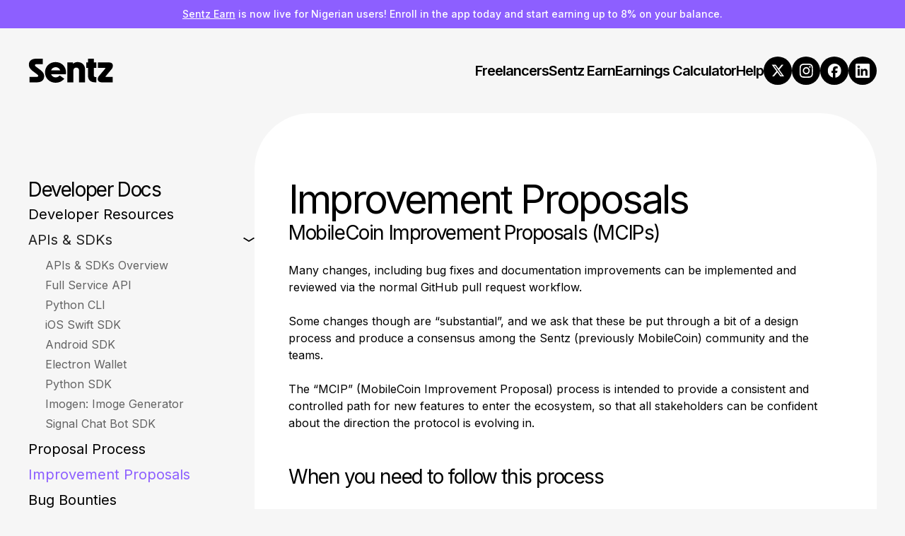

--- FILE ---
content_type: text/html
request_url: https://www.sentz.com/developers/improvement-proposals
body_size: 12706
content:
<!DOCTYPE html><!-- This site was created in Webflow. https://webflow.com --><!-- Last Published: Thu Jan 15 2026 22:21:40 GMT+0000 (Coordinated Universal Time) --><html data-wf-domain="www.sentz.com" data-wf-page="65d794eed55570aaa08dec36" data-wf-site="652eb795295cf0f25eb7ab84" lang="en" data-wf-collection="65d794eed55570aaa08dec1e" data-wf-item-slug="improvement-proposals"><head><meta charset="utf-8"/><title>Improvement Proposals</title><meta content="" name="description"/><meta content="Improvement Proposals" property="og:title"/><meta content="" property="og:description"/><meta content="https://cdn.prod.website-files.com/654151be5c8f07ebc15119fb/654e625229cfa1416f646651_Opengraph.png" property="og:image"/><meta content="Improvement Proposals" property="twitter:title"/><meta content="" property="twitter:description"/><meta content="https://cdn.prod.website-files.com/654151be5c8f07ebc15119fb/654e625229cfa1416f646651_Opengraph.png" property="twitter:image"/><meta property="og:type" content="website"/><meta content="summary_large_image" name="twitter:card"/><meta content="width=device-width, initial-scale=1" name="viewport"/><meta content="Webflow" name="generator"/><link href="https://cdn.prod.website-files.com/652eb795295cf0f25eb7ab84/css/sentz-staging.webflow.shared.512f023f4.min.css" rel="stylesheet" type="text/css" integrity="sha384-US8CP0QrriHVesFsrETgy9mBfK0Nea9bmq10OBw3Pmop5momiQ3vFA7B8WJwTUIX" crossorigin="anonymous"/><link href="https://fonts.googleapis.com" rel="preconnect"/><link href="https://fonts.gstatic.com" rel="preconnect" crossorigin="anonymous"/><script src="https://ajax.googleapis.com/ajax/libs/webfont/1.6.26/webfont.js" type="text/javascript"></script><script type="text/javascript">WebFont.load({  google: {    families: ["Inconsolata:400,700","Merriweather:300,300italic,400,400italic,700,700italic,900,900italic","Inter:regular,500,600,700,800"]  }});</script><script type="text/javascript">!function(o,c){var n=c.documentElement,t=" w-mod-";n.className+=t+"js",("ontouchstart"in o||o.DocumentTouch&&c instanceof DocumentTouch)&&(n.className+=t+"touch")}(window,document);</script><link href="https://cdn.prod.website-files.com/652eb795295cf0f25eb7ab84/654e76d9b08ff5003344fb86_favicon2.png" rel="shortcut icon" type="image/x-icon"/><link href="https://cdn.prod.website-files.com/652eb795295cf0f25eb7ab84/654e5cbadb3a9aea6c23d21a_Webclip.png" rel="apple-touch-icon"/><!-- Google Tag Manager -->
<script>(function(w,d,s,l,i){w[l]=w[l]||[];w[l].push({'gtm.start':
new Date().getTime(),event:'gtm.js'});var f=d.getElementsByTagName(s)[0],
j=d.createElement(s),dl=l!='dataLayer'?'&l='+l:'';j.async=true;j.src=
'https://www.googletagmanager.com/gtm.js?id='+i+dl;f.parentNode.insertBefore(j,f);
})(window,document,'script','dataLayer','GTM-PFPM3L7V');</script>
<!-- End Google Tag Manager --><!-- [Webflow Friendly Components by Francesco Castronuovo] Opened Dropdown On Page Load -->
<script async src="https://cdn.jsdelivr.net/gh/francesco-castronuovo/opened-dropdown@1.3.0/main.js"></script>

<!-- [Webflow Friendly Components by Francesco Castronuovo] Opened Dropdown On Page Load -->
<script async src="https://cdn.jsdelivr.net/gh/francesco-castronuovo/opened-dropdown@1.3.0/toggle.js"></script>

</head><body><div class="w-embed w-iframe"><!-- Google Tag Manager (noscript) -->
<noscript><iframe src="https://www.googletagmanager.com/ns.html?id=GTM-PFPM3L7V"
height="0" width="0" style="display:none;visibility:hidden"></iframe></noscript>
<!-- End Google Tag Manager (noscript) --></div><div class="page-wrapper"><div class="announcement-bar"><div class="announcement-bar_container"><div class="announcement-bar_collection w-dyn-list"><div role="list" class="w-dyn-items"><div role="listitem" class="announcement-bar_announcement w-dyn-item"><div class="announcement-bar_text"><a href="/earn" class="announcement-bar_inline-link">Sentz Earn</a> is now live for Nigerian users! Enroll in the app today and start earning up to 8% on your balance. </div></div></div></div></div></div><div class="remove-sticky"><nav id="TopNav" class="navbar"><div class="padding-global"><div data-w-id="38cc1a77-9421-a03e-6a76-fba4be86d5a4" class="navbar_container"><a href="/" class="navbar_logo-wrapper w-inline-block"><img src="https://cdn.prod.website-files.com/652eb795295cf0f25eb7ab84/654c0860ec114de482db9690_Sentz_Logo-black.svg" loading="eager" alt="Sentz Logo" class="navbar_logo"/></a><div class="navbar_menu"><div class="navbar_link-container"><a data-w-id="38cc1a77-9421-a03e-6a76-fba4be86d5a9" href="/freelancers" class="navbar_link w-inline-block"><div>Freelancers</div></a><a data-w-id="38cc1a77-9421-a03e-6a76-fba4be86d5ac" href="/earn" class="navbar_link w-inline-block"><div>Sentz Earn</div></a><a data-w-id="fa3aa3ec-fb19-eff3-1731-f86e270e6610" href="/earn#calculator" class="navbar_link w-inline-block"><div>Earnings Calculator</div></a><a data-w-id="38cc1a77-9421-a03e-6a76-fba4be86d5af" href="https://intercom.help/sentzapp" class="navbar_link w-inline-block"><div>Help</div></a></div><div class="navbar_social-cms-container w-dyn-list"><div role="list" class="navbar_social-link-container w-dyn-items"><div role="listitem" class="navbar_social-link-wrapper w-dyn-item"><a aria-label="X" href="https://twitter.com/sentzapp" target="_blank" class="navbar_social-link w-inline-block"><img loading="lazy" src="https://cdn.prod.website-files.com/654151be5c8f07ebc15119fb/6560bc924e6417f9c8f0b2e6_icon-white-x.svg" alt="" class="navbar_social-icon"/></a></div><div role="listitem" class="navbar_social-link-wrapper w-dyn-item"><a aria-label="Instagram" href="https://www.instagram.com/sentzapp" target="_blank" class="navbar_social-link w-inline-block"><img loading="lazy" src="https://cdn.prod.website-files.com/654151be5c8f07ebc15119fb/6560bca324c86c786333c43a_icon-white-instagram.svg" alt="" class="navbar_social-icon"/></a></div><div role="listitem" class="navbar_social-link-wrapper w-dyn-item"><a aria-label="Facebook" href="https://www.facebook.com/profile.php?id=61550924458469" target="_blank" class="navbar_social-link w-inline-block"><img loading="lazy" src="https://cdn.prod.website-files.com/654151be5c8f07ebc15119fb/6560bcb326807713c68f973a_icon-white-facebook.svg" alt="" class="navbar_social-icon"/></a></div><div role="listitem" class="navbar_social-link-wrapper w-dyn-item"><a aria-label="LinkedIn" href="https://www.linkedin.com/company/sentzglobal" target="_blank" class="navbar_social-link w-inline-block"><img loading="lazy" src="https://cdn.prod.website-files.com/654151be5c8f07ebc15119fb/65e7bc8c95e4314f8d84ff51_In-White-40.png" alt="" class="navbar_social-icon"/></a></div></div></div></div><div class="navbar_menu-button-container"><img src="https://cdn.prod.website-files.com/652eb795295cf0f25eb7ab84/654c08609433d19d6fb2f0fd_icon-black-hamburger.svg" loading="lazy" data-w-id="38cc1a77-9421-a03e-6a76-fba4be86d5bd" alt="" class="navbar_menu-icon"/><img src="https://cdn.prod.website-files.com/652eb795295cf0f25eb7ab84/654c0860f1a104d75a308861_icon-black-closeMenu.svg" loading="lazy" data-w-id="d3f97555-7720-a643-359f-0cf50e71e731" alt="" class="navbar_close-icon"/></div></div></div></nav></div><div class="global-styles w-embed"><link rel="stylesheet" href="https://cdnjs.cloudflare.com/ajax/libs/jquery-nice-select/1.1.0/css/nice-select.min.css" integrity="sha256-mLBIhmBvigTFWPSCtvdu6a76T+3Xyt+K571hupeFLg4=" crossorigin="anonymous" />   




<style>

/*
* Webflow Slider Style
*/


.w-slider-dot {
  background: #d9d9d9;
  height:12px;
  width:12px;
}
.w-slider-dot.w-active {
  background: var(--color-2);
}



/*  Form Select Field Styling   */

/************ ADD YOUR VALUES BELOW ************/
:root {
	/* ----------- Colors ----------- */
	--list-bg-color: white;
  --list-text-color: inherit; /* Use "inherit" to take on parent text color */
  --list-text-color-hover: inherit; /* Add your hex code here for the hover text color on the list option/item */
  --current-field-text-color: inherit; /* Add hex code for selected option text color in the field itself */
  --select-field-arrow-color: black; /* This is the select field arrow color */
  --border-color-active: black; /* Active State */
  --border-color-hover: #dcdcdd; /* Select Field could be the same as your form field border color */
  --list-item-bg-color: #ededed; /* Select Field Hover/Focus State */
  
  /* ----------- Spacing ----------- */
  --select-field-padding-left: 16px; /* Match the padding values for your form fields */
  --select-field-padding-right: 16px; /* Match the padding values for your form fields */
  --list-padding-top-bottom: 10px; /* This is the top and bottom padding for the dropdown list */
  --list-max-height: 150px; /* You can set this to "Auto" as well */
  --list-item-padding-left: 18px; 
  --list-item-padding-right: 18px;
  --list-item-min-height: 40px; /* This is the height of each list item in the dropdown */
  --list-item-line-height: 40px; /* This is the height of each list item in the dropdown */
  /* ^^^  Make sure both "line-height" and "min-height" are the same! ^^^  */
}
/************ END OF CUSTOM VALUES ************/

.earn_calculator_select {
    appearance: none !important;
    -webkit-appearance: none !important;
    -moz-appearance: none !important;
}

.nice-select {
  -webkit-tap-highlight-color: transparent;
  box-sizing: border-box;
  clear: both;
  padding-left: var(--select-field-padding-left);
  padding-right: var(--select-field-padding-right);
  position: relative;
  text-align: left !important;
  -webkit-transition: all 0.2s ease-in-out;
  transition: all 0.2s ease-in-out;
  -webkit-user-select: none;
     -moz-user-select: none;
      -ms-user-select: none;
          user-select: none;
  white-space: nowrap;
  border:none;
  width:100%;
  height:56px;
  background-color:var(--color-input);
  font-size: 1.25rem;
  border-radius: 0.75rem;
      display: flex;
    justify-content: center;
    flex-direction: column;
}

.nice-select .option:first-child {
display:block !important}

.nice-select.open .list {
width: 100%;
}

.nice-select:hover {
  border-color: var(--border-color-hover); 
}


.nice-select:active, .nice-select.open, .nice-select:focus {
  border-color: var(--border-color-active);
}


.nice-select:after {
  border-bottom: 2px solid var(--select-field-arrow-color);
  border-right: 2px solid var(--select-field-arrow-color);
  content: '';
  display: block;
  height: 5px;
  margin-top: -4px;
  pointer-events: none;
  position: absolute;
  right: 12px;
  top: 50%;
  -webkit-transform-origin: 66% 66%;
  -ms-transform-origin: 66% 66%;
  transform-origin: 66% 66%;
  -webkit-transform: rotate(45deg);
  -ms-transform: rotate(45deg);
  transform: rotate(45deg);
  -webkit-transition: all 0.15s ease-in-out;
  transition: all 0.15s ease-in-out;
  width: 5px; 
}


.nice-select.open:after {
  -webkit-transform: rotate(-135deg);
  -ms-transform: rotate(-135deg);
  transform: rotate(-135deg); 
}


.nice-select.open .list {
  opacity: 1;
  pointer-events: auto;
  -webkit-transform: scale(1) translateY(0);
  -ms-transform: scale(1) translateY(0);
  transform: scale(1) translateY(0); 
}


.nice-select.disabled {
  border-color: #ededed;
  color: #999;
  pointer-events: none; 
}


.nice-select.disabled:after {
  border-color: #cccccc; 
}


.nice-select.wide {
  width: 100%; 
}


.nice-select.wide .list {
  left: 0 !important;
  right: 0 !important; 
}


.nice-select.right {
  float: right; 
}


.nice-select.right .list {
  left: auto;
  right: 0; 
}


.nice-select.small {
  font-size: 12px;
  height: 36px;
  line-height: 34px; 
}


.nice-select.small:after {
  height: 4px;
  width: 4px; 
}


.nice-select.small .option {
  line-height: 34px;
  min-height: 34px; 
}


.nice-select .list {
  background-color: var(--list-bg-color);
  color: var(--list-text-color);
  border-radius: 5px;
  box-shadow: 0 7px 20px 0px rgba(68, 68, 68, 0.11);
  border-color: 3px solid #ededed;
  box-sizing: border-box;
  margin-top: 4px;
  opacity: 0;
  overflow: hidden;
  padding: var(--list-padding-top-bottom) 0px;
  pointer-events: none;
  position: absolute;
  top: 100%;
  left: 0;
  overflow-y: scroll;
  overflow-x: hidden;
  max-height: var(--list-max-height);
  -webkit-transform-origin: 50% 0;
  -ms-transform-origin: 50% 0;
  transform-origin: 50% 0;
  -webkit-transform: scale(0.75) translateY(-21px);
  -ms-transform: scale(0.75) translateY(-21px);
  transform: scale(0.75) translateY(-21px);
  -webkit-transition: all 0.2s cubic-bezier(0.5, 0, 0, 1.25), opacity 0.15s ease-out;
  transition: all 0.2s cubic-bezier(0.5, 0, 0, 1.25), opacity 0.15s ease-out;
  z-index: 9; 
}


.nice-select .list:hover .option:not(:hover) {
  background-color: transparent !important; 
}


.nice-select .option {
  cursor: pointer;
  font-weight: 400;
  line-height: var(--list-item-line-height);
  list-style: none;
  min-height: var(--list-item-min-height);
  outline: none;
  padding-left: var(--list-item-padding-left);
  padding-right: var(--list-item-padding-right);
  text-align: left;
  -webkit-transition: all 0.2s;
  transition: all 0.2s;
}

.nice-select .option:first-child {
	display: none;
}

span.current {
	color: var(--current-field-text-color);
}

.nice-select .option:hover, .nice-select .option.focus, .nice-select .option.selected.focus {
  background-color: var(--list-item-bg-color);
}

.nice-select .option.selected {
  font-weight: bold; 
}

.nice-select .option:hover {
	color: var(--list-text-color-hover);
}

.nice-select .option.disabled {
  background-color: transparent;
  color: #999;
  cursor: default; 
}

.no-csspointerevents .nice-select .list {
display: none; 
}

.no-csspointerevents .nice-select.open .list {
display: block; 
}



 /* Style the placeholder text for the contact form inputs and textarea */
 .hubspot_input::placeholder {
 color:rgba(0, 0, 0, 0.60);
 }
 
 textarea::placeholder {
  color:rgba(0, 0, 0, 0.60);
}


  /* Make text look crisper and more legible in all browsers */
  body {
    -webkit-font-smoothing: antialiased;
    -moz-osx-font-smoothing: grayscale;
    font-smoothing: antialiased;
    text-rendering: optimizeLegibility;
  }
  
    /* Focus state style for keyboard navigation for the focusable elements */
  *[tabindex]:focus-visible,
  input[type='file']:focus-visible {
    outline: 0.125rem solid #4d65ff;
    outline-offset: 0.125rem;
  }
  
  
    /* Get rid of top margin on first element in any rich text element */
  .w-richtext > :not(div):first-child,
  .w-richtext > div:first-child > :first-child {
    margin-top: 0 !important;
  }
  
    /* Get rid of bottom margin on last element in any rich text element */
  .w-richtext>:last-child, .w-richtext ol li:last-child, .w-richtext ul li:last-child {
    margin-bottom: 0;
  }
  
    /* Prevent all click and hover interaction with an element */
  .pointer-events-off {
    pointer-events: none;
  }

  /* Enables all click and hover interaction with an element */
  .pointer-events-on {
    pointer-events: auto;
  }
  
  
    /* Make sure containers never lose their center alignment */
  .container-medium,
  .container-small,
  .container-large {
    margin-right: auto !important;
    margin-left: auto !important;
  }





@media only screen and (max-width: 479px) {
.nice-select {
  font-size: 1rem;
}
}
  
  
</style></div><main id="Main" class="main-wrapper"><div class="padding-global"></div><div class="sidebarlayout_component"><div class="sidebarlayout_nav"><div class="sidebarlayout_nav-header"><div class="sidebarlayout_mobile-nav-icon"><img src="https://cdn.prod.website-files.com/652eb795295cf0f25eb7ab84/65d13d41fcc333b3a54d35cc_mobile-sidebar-nav-icon.svg" loading="lazy" alt="" class="sidebarlayout_mobile-icon"/></div><h3 class="sidebarlayout_nav-heading">Developer Docs</h3></div><nav class="sidebarlayout_nav-menu"><a href="/developers" class="sidebarlayout_nav-link">Developer Resources</a><div data-hover="false" data-delay="0" class="sidebarlayout_dropdown w-dropdown"><div class="sidebarlayout_dropdown-toggle w-dropdown-toggle"><div>APIs &amp; SDKs</div><img src="https://cdn.prod.website-files.com/652eb795295cf0f25eb7ab84/65d10bc6771636f7d7358665_sidebarLayout_dropdown-arrow.svg" loading="lazy" alt="" class="sidebarlayout_dropdown-arrow"/></div><nav class="sidebarlayout_dropdown-list w-dropdown-list"><div class="sidebarlayout_collection w-dyn-list"><div role="list" class="sidebarlayout_collection-list w-dyn-items"><div role="listitem" class="sidebarlayout_collection-item w-dyn-item"><a href="/developers/apis-sdks-overview" class="sidebarlayout_dropdown-link">APIs &amp; SDKs Overview</a></div><div role="listitem" class="sidebarlayout_collection-item w-dyn-item"><a href="/developers/full-service-api" class="sidebarlayout_dropdown-link">Full Service API</a></div><div role="listitem" class="sidebarlayout_collection-item w-dyn-item"><a href="/developers/python-cli" class="sidebarlayout_dropdown-link">Python CLI</a></div><div role="listitem" class="sidebarlayout_collection-item w-dyn-item"><a href="/developers/ios-swift-sdk" class="sidebarlayout_dropdown-link">iOS Swift SDK</a></div><div role="listitem" class="sidebarlayout_collection-item w-dyn-item"><a href="/developers/android-sdk" class="sidebarlayout_dropdown-link">Android SDK</a></div><div role="listitem" class="sidebarlayout_collection-item w-dyn-item"><a href="/developers/electron-wallet" class="sidebarlayout_dropdown-link">Electron Wallet</a></div><div role="listitem" class="sidebarlayout_collection-item w-dyn-item"><a href="/developers/python-sdk" class="sidebarlayout_dropdown-link">Python SDK</a></div><div role="listitem" class="sidebarlayout_collection-item w-dyn-item"><a href="/developers/imogen-imoge-generator" class="sidebarlayout_dropdown-link">Imogen: Imoge Generator</a></div><div role="listitem" class="sidebarlayout_collection-item w-dyn-item"><a href="/developers/signal-chat-bot-sdk" class="sidebarlayout_dropdown-link">Signal Chat Bot SDK</a></div></div></div></nav></div><div class="dev-doc_nav-collection w-dyn-list"><div role="list" class="dev-doc_nav-menu w-dyn-items"><div role="listitem" class="sidebarlayout_nav-link w-dyn-item"><a href="/developers/proposal-process" class="sidebarlayout_nav-link">Proposal Process</a></div><div role="listitem" class="sidebarlayout_nav-link w-dyn-item"><a href="/developers/improvement-proposals" aria-current="page" class="sidebarlayout_nav-link w--current">Improvement Proposals</a></div><div role="listitem" class="sidebarlayout_nav-link w-dyn-item"><a href="/developers/bug-bounties" class="sidebarlayout_nav-link">Bug Bounties</a></div><div role="listitem" class="sidebarlayout_nav-link w-dyn-item"><a href="/developers/audits" class="sidebarlayout_nav-link">Audits</a></div></div></div><div class="spacer-small"></div></nav></div><main class="sidebarlayout_content"><div class="dev-doc_component"><div class="dev-doc_header"><h1>Improvement Proposals</h1></div><div class="dev-doc_content"><div class="cms-rich-text w-richtext"><h3>MobileCoin Improvement Proposals (MCIPs)<br/></h3><p>Many changes, including bug fixes and documentation improvements can be implemented and reviewed via the normal GitHub pull request workflow.<br/></p><p>Some changes though are “substantial”, and we ask that these be put through a bit of a design process and produce a consensus among the Sentz (previously MobileCoin) community and the teams.<br/></p><p>The “MCIP” (MobileCoin Improvement Proposal) process is intended to provide a consistent and controlled path for new features to enter the ecosystem, so that all stakeholders can be confident about the direction the protocol is evolving in.<br/></p><h3>When you need to follow this process<br/></h3><p>You need to follow this process if you intend to make “substantial” changes to the MobileCoin Foundation codebase, or the MCIP process itself. What constitutes a “substantial” change is evolving based on community norms and varies depending on what part of the ecosystem you are proposing to change, but may include the following.<br/></p><ul role="list"><li>Any semantic or syntactic change to the APIs which are not a bugfix.</li><li>Removing features.</li><li>Changes to the interface between the clients and servers.<br/></li></ul><h3>Some changes do not require an MCIP:<br/></h3><ul role="list"><li>Rephrasing, reorganizing, refactoring, or otherwise “changing shape does not change meaning”.</li><li>Additions that strictly improve objective, numerical quality criteria (warning removal, speedup, better platform coverage, more parallelism, trap more errors, etc.)</li><li>Additions only likely to be <em>noticed by</em> other developers-of-mobilecoin, invisible to users-of-mobilecoin.<br/></li></ul><p>If you submit a pull request to implement a new feature without going through the MCIP process, it may be closed with a polite request to submit an MCIP first.<br/></p><h3>Team specific guidelines<br/></h3><p>For more details on when an MCIP is required for the following areas, please see the foundation’s team-specific guidelines for:<br/></p><ul role="list"><li>Consensus</li><li>Fog<br/></li></ul><h3>Before creating an MCIP<br/></h3><p>A hastily-proposed MCIP can hurt its chances of acceptance. Low quality proposals, proposals for previously-rejected features, or those that don’t fit into the near-term roadmap, may be quickly rejected, which can be demotivating for the unprepared contributor. Laying some groundwork ahead of the MCIP can make the process smoother.<br/></p><p>Although there is no single way to prepare for submitting an MCIP, it is generally a good idea to pursue feedback from other project developers beforehand, to ascertain that the MCIP may be desirable; having a consistent impact on the project requires concerted effort toward consensus-building.<br/></p><p>Please join the <a href="https://discord.gg/qbW2vjyQck">MobileCoin Foundation Discord</a> where you can follow along in the #proposals channel, and feel free to informally propose changes in the #eng channel. Our approach is to first build consensus on an idea before starting work on the MCIP.<br/></p><p>As a rule of thumb, receiving encouraging feedback from long-standing project developers, and particularly members of the relevant team is a good indication that the MCIP is worth pursuing.<br/></p><h3>What the process is<br/></h3><p>In short, to get a major feature added to MobileCoin, one must first get the MCIP merged into the MCIP repository as a markdown file. At that point the MCIP is “active” and may be implemented with the goal of eventual inclusion into MobileCoin.<br/></p><ul role="list"><li>Fork the MCIP repo <a href="https://github.com/mobilecoinfoundation/mcips">MCIP repository</a></li><li>Copy <sup>0000-template.md</sup> to <sup> text/0000-my-feature.md</sup> (where “my-feature” is descriptive). Don’t assign an MCIP number yet; This is going to be the PR number and we’ll rename the file accordingly if the MCIP is accepted.</li><li>Fill in the MCIP. Put care into the details: MCIPs that do not present convincing motivation, demonstrate lack of understanding of the design’s impact, or are disingenuous about the drawbacks or alternatives tend to be poorly-received.</li><li>Submit a pull request. As a pull request the MCIP will receive design feedback from the larger community, and the author should be prepared to revise it in response.</li><li>Now that your MCIP has an open pull request, use the issue number of the PR to update your <sup>0000-</sup> prefix to that number.</li><li>Each pull request will be labeled with the most relevant team, which will lead to its being triaged by that team in a future meeting and assigned to a member of the team.</li><li>Join the <a href="https://discord.gg/qbW2vjyQck">MobileCoin Foundation Discord</a>, and announce the MCIP with a link to the PR in the #proposals channel.</li><li>Build consensus and integrate feedback. MCIPs that have broad support are much more likely to make progress than those that don’t receive any comments. Feel free to reach out to the MCIP assignee in particular to get help identifying stakeholders and obstacles.</li><li>The team will discuss the MCIP pull request, as much as possible in the comment thread of the pull request itself. Offline discussion will be summarized on the pull request comment thread.</li><li>MCIPs rarely go through this process unchanged, especially as alternatives and drawbacks are shown. You can make edits, big and small, to the MCIP to clarify or change the design, but make changes as new commits to the pull request, and leave a comment on the pull request explaining your changes. Specifically, do not squash or rebase commits after they are visible on the pull request.<br/></li></ul><p>At some point, a member of the team will propose a “motion for final comment period” (FCP), along with a <em>disposition</em> for the MCIP (merge, close, or postpone).</p><ul role="list"><li>This step is taken when enough of the tradeoffs have been discussed that the team is in a position to make a decision. That does not require consensus amongst all participants in the MCIP thread (which is usually impossible). However, the argument supporting the disposition on the MCIP needs to have already been clearly articulated, and there should not be a strong consensus <em>against</em> that position outside of the team. Team members use their best judgment in taking this step, and the FCP itself ensures there is ample time and notification for stakeholders to push back if it is made prematurely.</li><li>For MCIPs with lengthy discussion, the motion to FCP is usually preceded by a <em>summary comment</em> trying to lay out the current state of the discussion and major tradeoffs/points of disagreement.</li><li>Before actually entering FCP, <em>all</em> members of the team must sign off; this is often the point at which many team members first review the MCIP in full depth.</li><li>The FCP lasts 1 business day.</li><li>In most cases, the FCP period is quiet, and the MCIP is either merged or closed. However, sometimes substantial new arguments or ideas are raised, the FCP is canceled, and the MCIP goes back into development mode.<br/></li></ul><h3>The MCIP life-cycle<br/></h3><p>Once an MCIP becomes “active” then authors may implement it and submit the feature as a pull request to the relevant repo. Being “active” is not a rubber stamp, and in particular still does not mean the feature will ultimately be merged; it does mean that in principle all the major stakeholders have agreed to the feature and are amenable to merging it.</p><p>Furthermore, the fact that a given MCIP has been accepted and is “active” implies nothing about what priority is assigned to its implementation, nor does it imply anything about whether a developer has been assigned the task of implementing the feature. While it is not <em>necessary</em> that the author of the MCIP also writes the implementation, it is by far the most effective way to see an MCIP through to completion: authors should not expect that other project developers will take on responsibility for implementing their accepted feature.</p><p>Modifications to “active” MCIPs can be done in follow-up pull requests. We strive to write each MCIP in a manner that it will reflect the final design of the feature; but the nature of the process means that we cannot expect every merged MCIP to actually reflect what the end result will be at the time of the next major release.</p><p>In general, once accepted, MCIPs should not be substantially changed. Only very minor changes should be submitted as amendments. More substantial changes should be new MCIPs, with a note added to the original MCIP. Exactly what counts as a “very minor change” is up to the team to decide; check <a href="https://mobilecoinv2.netlify.app/proposals#team-specific-guidelines">Team-specific guidelines</a> for more details.<strong>‍</strong></p><h3>Reviewing MCIPs</h3><p>While the MCIP pull request is up, the team may schedule meetings with the author and/or relevant stakeholders to discuss the issues in greater detail, and in some cases the topic may be discussed at a team meeting. In either case a summary from the meeting will be posted back to the MCIP pull request.</p><p>A team makes final decisions about MCIPs after the benefits and drawbacks are well understood. These decisions can be made at any time, but the team will regularly issue decisions. When a decision is made, the MCIP pull request will either be merged or closed. In either case, if the reasoning is not clear from the discussion in the thread, the team will add a comment describing the rationale for the decision.<strong>‍</strong></p><h3>Implementing an MCIP<br/></h3><p>Some accepted MCIPs represent vital features that need to be implemented right away. Other accepted MCIPs can represent features that can wait until some arbitrary developer feels like doing the work. Every accepted MCIP has an associated epic tracking its implementation in a repository; thus that associated epic can be assigned a priority via the triage process that the team uses for all issues in a repository.<br/></p><p>The author of an MCIP is not obligated to implement it. Of course, the MCIP author (like any other developer) is welcome to post an implementation for review after the MCIP has been accepted.<br/></p><p>If you are interested in working on the implementation for an “active” MCIP, but cannot determine if someone else is already working on it, feel free to ask (e.g. by leaving a comment on the associated issue).<strong>‍</strong></p><h3>MCIP Postponement<br/></h3><p>Some MCIP pull requests are tagged with the “postponed” label when they are closed (as part of the rejection process). An MCIP closed with “postponed” is marked as such because we want neither to think about evaluating the proposal nor about implementing the described feature until some time in the future, and we believe that we can afford to wait until then to do so. Historically, “postponed” was used to postpone features until after 1.0. Postponed pull requests may be re-opened when the time is right. We don’t have any formal process for that, you should ask members of the relevant team.<br/></p><p>Usually an MCIP pull request marked as “postponed” has already passed an informal first round of evaluation, namely the round of “do we think we would ever possibly consider making this change, as outlined in the MCIP pull request, or some semi-obvious variation of it.” (When the answer to the latter question is “no”, then the appropriate response is to close the MCIP, not postpone it.)<br/></p><h3>Help this is all too informal!<br/></h3><p>The process is intended to be as lightweight as reasonable for the present circumstances. As usual, we are trying to let the process be driven by consensus and community norms, not impose more structure than necessary.<br/></p><h3>License<br/></h3><p>This repository is licensed as:<br/></p><ul role="list"><li>MIT license (<a href="https://mobilecoinv2.netlify.app/LICENSE">LICENSE</a> or <a href="https://opensource.org/licenses/MIT">https://opensource.org/licenses/MIT</a>)<br/></li></ul><h3>Contributions<br/></h3><p>Unless you explicitly state otherwise, any contribution intentionally submitted for inclusion in the work by you shall be licensed as above, without any additional terms or conditions.</p></div></div></div></main></div></main><footer id="Footer" class="footer"><div class="padding-global"><div class="footer_container"><nav id="footer-navigation" class="footer_navigation w-node-c1d0a692-2054-80c4-1b39-7866717f354e-717f3535"><div id="w-node-c1d0a692-2054-80c4-1b39-7866717f354f-717f3535" class="footer_navigation-container"><div id="w-node-c1d0a692-2054-80c4-1b39-7866717f3550-717f3535" class="footer_navigation-column"><div class="footer_navigation-link-container"><p class="paragraph-style-2"><strong>Resources</strong></p><a href="/learn" class="footer_navigation-link w-inline-block"><p class="paragraph-style-2">FAQs / Learn</p></a><a href="/ecosystem" class="footer_navigation-link w-inline-block"><p class="paragraph-style-2">Ecosystem</p></a><a href="/contact" class="footer_navigation-link w-inline-block"><p class="paragraph-style-2">Contact Us</p></a><a href="/developers" class="footer_navigation-link w-inline-block"><p class="paragraph-style-2">Developer Docs</p></a></div></div><div id="w-node-c1d0a692-2054-80c4-1b39-7866717f355d-717f3535" class="footer_navigation-column"><div id="w-node-c1d0a692-2054-80c4-1b39-7866717f3560-717f3535" class="footer_navigation-link-container"><p class="paragraph-style-2"><strong>Company</strong></p><a href="/about" class="footer_navigation-link w-inline-block"><p class="paragraph-style-2">About</p></a><a href="/careers" class="footer_navigation-link w-inline-block"><p class="paragraph-style-2">Careers</p></a><a href="/newsroom" class="footer_navigation-link w-inline-block"><p class="paragraph-style-2">Newsroom</p></a></div></div><div id="w-node-c1d0a692-2054-80c4-1b39-7866717f356a-717f3535" class="footer_navigation-column"><div id="w-node-c1d0a692-2054-80c4-1b39-7866717f356d-717f3535" class="footer_navigation-link-container"><p class="paragraph-style-2"><strong>Community</strong></p><div class="w-dyn-list"><div role="list" class="footer_navigation-link-container w-dyn-items"><div role="listitem" class="w-dyn-item"><a href="https://twitter.com/sentzapp" target="_blank" class="footer_navigation-link w-inline-block"><p class="paragraph-style-2">X</p></a></div><div role="listitem" class="w-dyn-item"><a href="https://www.instagram.com/sentzapp" target="_blank" class="footer_navigation-link w-inline-block"><p class="paragraph-style-2">Instagram</p></a></div><div role="listitem" class="w-dyn-item"><a href="https://www.facebook.com/profile.php?id=61550924458469" target="_blank" class="footer_navigation-link w-inline-block"><p class="paragraph-style-2">Facebook</p></a></div><div role="listitem" class="w-dyn-item"><a href="/blog" target="_blank" class="footer_navigation-link w-inline-block"><p class="paragraph-style-2">Blog</p></a></div><div role="listitem" class="w-dyn-item"><a href="https://www.linkedin.com/company/sentzglobal" target="_blank" class="footer_navigation-link w-inline-block"><p class="paragraph-style-2">LinkedIn</p></a></div></div></div></div></div></div><div id="w-node-c1d0a692-2054-80c4-1b39-7866717f3544-717f3535" class="footer_contact-container"><h3>Sentz is here to help - our team is happy to answer your questions.</h3><div class="spacer-medium"></div><a href="/contact" class="button w-button">Get in Touch</a></div></nav><div class="spacer-xlarge"></div><div class="footer_legal-container"><div class="footer_disclaimer-container"><a aria-label="Return to Homepage" href="/" class="footer_logo-wrapper w-inline-block"><img src="https://cdn.prod.website-files.com/652eb795295cf0f25eb7ab84/654c0860ec114de482db9690_Sentz_Logo-black.svg" loading="lazy" alt="" class="footer_logo"/></a><p class="disclaimer">*All transactions denoted in USD are conducted in eUSD, a stablecoin that aims to maintain a 1:1 value with USD by being backed by a basket of other stablecoins. These underlying stablecoins are intended to be fully collateralized 1:1 with USD or USD equivalents. However, stablecoins, including eUSD and the stablecoins within its basket, carry inherent risks, such as market volatility, regulatory changes, and potential loss of peg. The rate of up to 8% annually is not guaranteed and may fluctuate. Past performance is not indicative of future results. Your actual earnings and outcomes may vary.</p></div><div class="footer_legal-nav"><div class="footer_legal-link-container"><a href="/legal/terms-of-service" class="footer_legal-link">Terms of Service</a><a href="/legal/privacy-policy" class="footer_legal-link">Privacy Policy</a><a href="/legal/cookie-policy" class="footer_legal-link">Cookie Policy</a><a href="https://www.sentz.com/legal/offers" class="footer_legal-link">Offers</a></div><p class="footer_copyright">© MobileCoin Inc., dba Sentz Global.  All Rights Reserved.</p></div></div></div><div class="container-large"></div></div></footer></div><script src="https://d3e54v103j8qbb.cloudfront.net/js/jquery-3.5.1.min.dc5e7f18c8.js?site=652eb795295cf0f25eb7ab84" type="text/javascript" integrity="sha256-9/aliU8dGd2tb6OSsuzixeV4y/faTqgFtohetphbbj0=" crossorigin="anonymous"></script><script src="https://cdn.prod.website-files.com/652eb795295cf0f25eb7ab84/js/webflow.schunk.36b8fb49256177c8.js" type="text/javascript" integrity="sha384-4abIlA5/v7XaW1HMXKBgnUuhnjBYJ/Z9C1OSg4OhmVw9O3QeHJ/qJqFBERCDPv7G" crossorigin="anonymous"></script><script src="https://cdn.prod.website-files.com/652eb795295cf0f25eb7ab84/js/webflow.schunk.898e6e7fe2285d4f.js" type="text/javascript" integrity="sha384-dlGrZcEcUCXRgcZDN7uLqASNopzca/4kYnYyholclKSY6/cxBWbxcwJWpPrAGhiZ" crossorigin="anonymous"></script><script src="https://cdn.prod.website-files.com/652eb795295cf0f25eb7ab84/js/webflow.1eb1d3b0.3db914df918197c7.js" type="text/javascript" integrity="sha384-Lpp0EoE879ZE8+PZ7cR+h2I63ZCLsAyLw4A19yUz6H4O9K1Y5xwHjMtTy8YAESHH" crossorigin="anonymous"></script>
<script src="https://hubspotonwebflow.com/assets/js/form-124.js" type="text/javascript" integrity="sha384-bjyNIOqAKScdeQ3THsDZLGagNN56B4X2Auu9YZIGu+tA/PlggMk4jbWruG/P6zYj" crossorigin="anonymous"></script></body></html>

--- FILE ---
content_type: text/css
request_url: https://cdn.prod.website-files.com/652eb795295cf0f25eb7ab84/css/sentz-staging.webflow.shared.512f023f4.min.css
body_size: 30072
content:
html{-webkit-text-size-adjust:100%;-ms-text-size-adjust:100%;font-family:sans-serif}body{margin:0}article,aside,details,figcaption,figure,footer,header,hgroup,main,menu,nav,section,summary{display:block}audio,canvas,progress,video{vertical-align:baseline;display:inline-block}audio:not([controls]){height:0;display:none}[hidden],template{display:none}a{background-color:#0000}a:active,a:hover{outline:0}abbr[title]{border-bottom:1px dotted}b,strong{font-weight:700}dfn{font-style:italic}h1{margin:.67em 0;font-size:2em}mark{color:#000;background:#ff0}small{font-size:80%}sub,sup{vertical-align:baseline;font-size:75%;line-height:0;position:relative}sup{top:-.5em}sub{bottom:-.25em}img{border:0}svg:not(:root){overflow:hidden}hr{box-sizing:content-box;height:0}pre{overflow:auto}code,kbd,pre,samp{font-family:monospace;font-size:1em}button,input,optgroup,select,textarea{color:inherit;font:inherit;margin:0}button{overflow:visible}button,select{text-transform:none}button,html input[type=button],input[type=reset]{-webkit-appearance:button;cursor:pointer}button[disabled],html input[disabled]{cursor:default}button::-moz-focus-inner,input::-moz-focus-inner{border:0;padding:0}input{line-height:normal}input[type=checkbox],input[type=radio]{box-sizing:border-box;padding:0}input[type=number]::-webkit-inner-spin-button,input[type=number]::-webkit-outer-spin-button{height:auto}input[type=search]{-webkit-appearance:none}input[type=search]::-webkit-search-cancel-button,input[type=search]::-webkit-search-decoration{-webkit-appearance:none}legend{border:0;padding:0}textarea{overflow:auto}optgroup{font-weight:700}table{border-collapse:collapse;border-spacing:0}td,th{padding:0}@font-face{font-family:webflow-icons;src:url([data-uri])format("truetype");font-weight:400;font-style:normal}[class^=w-icon-],[class*=\ w-icon-]{speak:none;font-variant:normal;text-transform:none;-webkit-font-smoothing:antialiased;-moz-osx-font-smoothing:grayscale;font-style:normal;font-weight:400;line-height:1;font-family:webflow-icons!important}.w-icon-slider-right:before{content:""}.w-icon-slider-left:before{content:""}.w-icon-nav-menu:before{content:""}.w-icon-arrow-down:before,.w-icon-dropdown-toggle:before{content:""}.w-icon-file-upload-remove:before{content:""}.w-icon-file-upload-icon:before{content:""}*{box-sizing:border-box}html{height:100%}body{color:#333;background-color:#fff;min-height:100%;margin:0;font-family:Arial,sans-serif;font-size:14px;line-height:20px}img{vertical-align:middle;max-width:100%;display:inline-block}html.w-mod-touch *{background-attachment:scroll!important}.w-block{display:block}.w-inline-block{max-width:100%;display:inline-block}.w-clearfix:before,.w-clearfix:after{content:" ";grid-area:1/1/2/2;display:table}.w-clearfix:after{clear:both}.w-hidden{display:none}.w-button{color:#fff;line-height:inherit;cursor:pointer;background-color:#3898ec;border:0;border-radius:0;padding:9px 15px;text-decoration:none;display:inline-block}input.w-button{-webkit-appearance:button}html[data-w-dynpage] [data-w-cloak]{color:#0000!important}.w-code-block{margin:unset}pre.w-code-block code{all:inherit}.w-optimization{display:contents}.w-webflow-badge,.w-webflow-badge>img{box-sizing:unset;width:unset;height:unset;max-height:unset;max-width:unset;min-height:unset;min-width:unset;margin:unset;padding:unset;float:unset;clear:unset;border:unset;border-radius:unset;background:unset;background-image:unset;background-position:unset;background-size:unset;background-repeat:unset;background-origin:unset;background-clip:unset;background-attachment:unset;background-color:unset;box-shadow:unset;transform:unset;direction:unset;font-family:unset;font-weight:unset;color:unset;font-size:unset;line-height:unset;font-style:unset;font-variant:unset;text-align:unset;letter-spacing:unset;-webkit-text-decoration:unset;text-decoration:unset;text-indent:unset;text-transform:unset;list-style-type:unset;text-shadow:unset;vertical-align:unset;cursor:unset;white-space:unset;word-break:unset;word-spacing:unset;word-wrap:unset;transition:unset}.w-webflow-badge{white-space:nowrap;cursor:pointer;box-shadow:0 0 0 1px #0000001a,0 1px 3px #0000001a;visibility:visible!important;opacity:1!important;z-index:2147483647!important;color:#aaadb0!important;overflow:unset!important;background-color:#fff!important;border-radius:3px!important;width:auto!important;height:auto!important;margin:0!important;padding:6px!important;font-size:12px!important;line-height:14px!important;text-decoration:none!important;display:inline-block!important;position:fixed!important;inset:auto 12px 12px auto!important;transform:none!important}.w-webflow-badge>img{position:unset;visibility:unset!important;opacity:1!important;vertical-align:middle!important;display:inline-block!important}h1,h2,h3,h4,h5,h6{margin-bottom:10px;font-weight:700}h1{margin-top:20px;font-size:38px;line-height:44px}h2{margin-top:20px;font-size:32px;line-height:36px}h3{margin-top:20px;font-size:24px;line-height:30px}h4{margin-top:10px;font-size:18px;line-height:24px}h5{margin-top:10px;font-size:14px;line-height:20px}h6{margin-top:10px;font-size:12px;line-height:18px}p{margin-top:0;margin-bottom:10px}blockquote{border-left:5px solid #e2e2e2;margin:0 0 10px;padding:10px 20px;font-size:18px;line-height:22px}figure{margin:0 0 10px}figcaption{text-align:center;margin-top:5px}ul,ol{margin-top:0;margin-bottom:10px;padding-left:40px}.w-list-unstyled{padding-left:0;list-style:none}.w-embed:before,.w-embed:after{content:" ";grid-area:1/1/2/2;display:table}.w-embed:after{clear:both}.w-video{width:100%;padding:0;position:relative}.w-video iframe,.w-video object,.w-video embed{border:none;width:100%;height:100%;position:absolute;top:0;left:0}fieldset{border:0;margin:0;padding:0}button,[type=button],[type=reset]{cursor:pointer;-webkit-appearance:button;border:0}.w-form{margin:0 0 15px}.w-form-done{text-align:center;background-color:#ddd;padding:20px;display:none}.w-form-fail{background-color:#ffdede;margin-top:10px;padding:10px;display:none}label{margin-bottom:5px;font-weight:700;display:block}.w-input,.w-select{color:#333;vertical-align:middle;background-color:#fff;border:1px solid #ccc;width:100%;height:38px;margin-bottom:10px;padding:8px 12px;font-size:14px;line-height:1.42857;display:block}.w-input::placeholder,.w-select::placeholder{color:#999}.w-input:focus,.w-select:focus{border-color:#3898ec;outline:0}.w-input[disabled],.w-select[disabled],.w-input[readonly],.w-select[readonly],fieldset[disabled] .w-input,fieldset[disabled] .w-select{cursor:not-allowed}.w-input[disabled]:not(.w-input-disabled),.w-select[disabled]:not(.w-input-disabled),.w-input[readonly],.w-select[readonly],fieldset[disabled]:not(.w-input-disabled) .w-input,fieldset[disabled]:not(.w-input-disabled) .w-select{background-color:#eee}textarea.w-input,textarea.w-select{height:auto}.w-select{background-color:#f3f3f3}.w-select[multiple]{height:auto}.w-form-label{cursor:pointer;margin-bottom:0;font-weight:400;display:inline-block}.w-radio{margin-bottom:5px;padding-left:20px;display:block}.w-radio:before,.w-radio:after{content:" ";grid-area:1/1/2/2;display:table}.w-radio:after{clear:both}.w-radio-input{float:left;margin:3px 0 0 -20px;line-height:normal}.w-file-upload{margin-bottom:10px;display:block}.w-file-upload-input{opacity:0;z-index:-100;width:.1px;height:.1px;position:absolute;overflow:hidden}.w-file-upload-default,.w-file-upload-uploading,.w-file-upload-success{color:#333;display:inline-block}.w-file-upload-error{margin-top:10px;display:block}.w-file-upload-default.w-hidden,.w-file-upload-uploading.w-hidden,.w-file-upload-error.w-hidden,.w-file-upload-success.w-hidden{display:none}.w-file-upload-uploading-btn{cursor:pointer;background-color:#fafafa;border:1px solid #ccc;margin:0;padding:8px 12px;font-size:14px;font-weight:400;display:flex}.w-file-upload-file{background-color:#fafafa;border:1px solid #ccc;flex-grow:1;justify-content:space-between;margin:0;padding:8px 9px 8px 11px;display:flex}.w-file-upload-file-name{font-size:14px;font-weight:400;display:block}.w-file-remove-link{cursor:pointer;width:auto;height:auto;margin-top:3px;margin-left:10px;padding:3px;display:block}.w-icon-file-upload-remove{margin:auto;font-size:10px}.w-file-upload-error-msg{color:#ea384c;padding:2px 0;display:inline-block}.w-file-upload-info{padding:0 12px;line-height:38px;display:inline-block}.w-file-upload-label{cursor:pointer;background-color:#fafafa;border:1px solid #ccc;margin:0;padding:8px 12px;font-size:14px;font-weight:400;display:inline-block}.w-icon-file-upload-icon,.w-icon-file-upload-uploading{width:20px;margin-right:8px;display:inline-block}.w-icon-file-upload-uploading{height:20px}.w-container{max-width:940px;margin-left:auto;margin-right:auto}.w-container:before,.w-container:after{content:" ";grid-area:1/1/2/2;display:table}.w-container:after{clear:both}.w-container .w-row{margin-left:-10px;margin-right:-10px}.w-row:before,.w-row:after{content:" ";grid-area:1/1/2/2;display:table}.w-row:after{clear:both}.w-row .w-row{margin-left:0;margin-right:0}.w-col{float:left;width:100%;min-height:1px;padding-left:10px;padding-right:10px;position:relative}.w-col .w-col{padding-left:0;padding-right:0}.w-col-1{width:8.33333%}.w-col-2{width:16.6667%}.w-col-3{width:25%}.w-col-4{width:33.3333%}.w-col-5{width:41.6667%}.w-col-6{width:50%}.w-col-7{width:58.3333%}.w-col-8{width:66.6667%}.w-col-9{width:75%}.w-col-10{width:83.3333%}.w-col-11{width:91.6667%}.w-col-12{width:100%}.w-hidden-main{display:none!important}@media screen and (max-width:991px){.w-container{max-width:728px}.w-hidden-main{display:inherit!important}.w-hidden-medium{display:none!important}.w-col-medium-1{width:8.33333%}.w-col-medium-2{width:16.6667%}.w-col-medium-3{width:25%}.w-col-medium-4{width:33.3333%}.w-col-medium-5{width:41.6667%}.w-col-medium-6{width:50%}.w-col-medium-7{width:58.3333%}.w-col-medium-8{width:66.6667%}.w-col-medium-9{width:75%}.w-col-medium-10{width:83.3333%}.w-col-medium-11{width:91.6667%}.w-col-medium-12{width:100%}.w-col-stack{width:100%;left:auto;right:auto}}@media screen and (max-width:767px){.w-hidden-main,.w-hidden-medium{display:inherit!important}.w-hidden-small{display:none!important}.w-row,.w-container .w-row{margin-left:0;margin-right:0}.w-col{width:100%;left:auto;right:auto}.w-col-small-1{width:8.33333%}.w-col-small-2{width:16.6667%}.w-col-small-3{width:25%}.w-col-small-4{width:33.3333%}.w-col-small-5{width:41.6667%}.w-col-small-6{width:50%}.w-col-small-7{width:58.3333%}.w-col-small-8{width:66.6667%}.w-col-small-9{width:75%}.w-col-small-10{width:83.3333%}.w-col-small-11{width:91.6667%}.w-col-small-12{width:100%}}@media screen and (max-width:479px){.w-container{max-width:none}.w-hidden-main,.w-hidden-medium,.w-hidden-small{display:inherit!important}.w-hidden-tiny{display:none!important}.w-col{width:100%}.w-col-tiny-1{width:8.33333%}.w-col-tiny-2{width:16.6667%}.w-col-tiny-3{width:25%}.w-col-tiny-4{width:33.3333%}.w-col-tiny-5{width:41.6667%}.w-col-tiny-6{width:50%}.w-col-tiny-7{width:58.3333%}.w-col-tiny-8{width:66.6667%}.w-col-tiny-9{width:75%}.w-col-tiny-10{width:83.3333%}.w-col-tiny-11{width:91.6667%}.w-col-tiny-12{width:100%}}.w-widget{position:relative}.w-widget-map{width:100%;height:400px}.w-widget-map label{width:auto;display:inline}.w-widget-map img{max-width:inherit}.w-widget-map .gm-style-iw{text-align:center}.w-widget-map .gm-style-iw>button{display:none!important}.w-widget-twitter{overflow:hidden}.w-widget-twitter-count-shim{vertical-align:top;text-align:center;background:#fff;border:1px solid #758696;border-radius:3px;width:28px;height:20px;display:inline-block;position:relative}.w-widget-twitter-count-shim *{pointer-events:none;-webkit-user-select:none;user-select:none}.w-widget-twitter-count-shim .w-widget-twitter-count-inner{text-align:center;color:#999;font-family:serif;font-size:15px;line-height:12px;position:relative}.w-widget-twitter-count-shim .w-widget-twitter-count-clear{display:block;position:relative}.w-widget-twitter-count-shim.w--large{width:36px;height:28px}.w-widget-twitter-count-shim.w--large .w-widget-twitter-count-inner{font-size:18px;line-height:18px}.w-widget-twitter-count-shim:not(.w--vertical){margin-left:5px;margin-right:8px}.w-widget-twitter-count-shim:not(.w--vertical).w--large{margin-left:6px}.w-widget-twitter-count-shim:not(.w--vertical):before,.w-widget-twitter-count-shim:not(.w--vertical):after{content:" ";pointer-events:none;border:solid #0000;width:0;height:0;position:absolute;top:50%;left:0}.w-widget-twitter-count-shim:not(.w--vertical):before{border-width:4px;border-color:#75869600 #5d6c7b #75869600 #75869600;margin-top:-4px;margin-left:-9px}.w-widget-twitter-count-shim:not(.w--vertical).w--large:before{border-width:5px;margin-top:-5px;margin-left:-10px}.w-widget-twitter-count-shim:not(.w--vertical):after{border-width:4px;border-color:#fff0 #fff #fff0 #fff0;margin-top:-4px;margin-left:-8px}.w-widget-twitter-count-shim:not(.w--vertical).w--large:after{border-width:5px;margin-top:-5px;margin-left:-9px}.w-widget-twitter-count-shim.w--vertical{width:61px;height:33px;margin-bottom:8px}.w-widget-twitter-count-shim.w--vertical:before,.w-widget-twitter-count-shim.w--vertical:after{content:" ";pointer-events:none;border:solid #0000;width:0;height:0;position:absolute;top:100%;left:50%}.w-widget-twitter-count-shim.w--vertical:before{border-width:5px;border-color:#5d6c7b #75869600 #75869600;margin-left:-5px}.w-widget-twitter-count-shim.w--vertical:after{border-width:4px;border-color:#fff #fff0 #fff0;margin-left:-4px}.w-widget-twitter-count-shim.w--vertical .w-widget-twitter-count-inner{font-size:18px;line-height:22px}.w-widget-twitter-count-shim.w--vertical.w--large{width:76px}.w-background-video{color:#fff;height:500px;position:relative;overflow:hidden}.w-background-video>video{object-fit:cover;z-index:-100;background-position:50%;background-size:cover;width:100%;height:100%;margin:auto;position:absolute;inset:-100%}.w-background-video>video::-webkit-media-controls-start-playback-button{-webkit-appearance:none;display:none!important}.w-background-video--control{background-color:#0000;padding:0;position:absolute;bottom:1em;right:1em}.w-background-video--control>[hidden]{display:none!important}.w-slider{text-align:center;clear:both;-webkit-tap-highlight-color:#0000;tap-highlight-color:#0000;background:#ddd;height:300px;position:relative}.w-slider-mask{z-index:1;white-space:nowrap;height:100%;display:block;position:relative;left:0;right:0;overflow:hidden}.w-slide{vertical-align:top;white-space:normal;text-align:left;width:100%;height:100%;display:inline-block;position:relative}.w-slider-nav{z-index:2;text-align:center;-webkit-tap-highlight-color:#0000;tap-highlight-color:#0000;height:40px;margin:auto;padding-top:10px;position:absolute;inset:auto 0 0}.w-slider-nav.w-round>div{border-radius:100%}.w-slider-nav.w-num>div{font-size:inherit;line-height:inherit;width:auto;height:auto;padding:.2em .5em}.w-slider-nav.w-shadow>div{box-shadow:0 0 3px #3336}.w-slider-nav-invert{color:#fff}.w-slider-nav-invert>div{background-color:#2226}.w-slider-nav-invert>div.w-active{background-color:#222}.w-slider-dot{cursor:pointer;background-color:#fff6;width:1em;height:1em;margin:0 3px .5em;transition:background-color .1s,color .1s;display:inline-block;position:relative}.w-slider-dot.w-active{background-color:#fff}.w-slider-dot:focus{outline:none;box-shadow:0 0 0 2px #fff}.w-slider-dot:focus.w-active{box-shadow:none}.w-slider-arrow-left,.w-slider-arrow-right{cursor:pointer;color:#fff;-webkit-tap-highlight-color:#0000;tap-highlight-color:#0000;-webkit-user-select:none;user-select:none;width:80px;margin:auto;font-size:40px;position:absolute;inset:0;overflow:hidden}.w-slider-arrow-left [class^=w-icon-],.w-slider-arrow-right [class^=w-icon-],.w-slider-arrow-left [class*=\ w-icon-],.w-slider-arrow-right [class*=\ w-icon-]{position:absolute}.w-slider-arrow-left:focus,.w-slider-arrow-right:focus{outline:0}.w-slider-arrow-left{z-index:3;right:auto}.w-slider-arrow-right{z-index:4;left:auto}.w-icon-slider-left,.w-icon-slider-right{width:1em;height:1em;margin:auto;inset:0}.w-slider-aria-label{clip:rect(0 0 0 0);border:0;width:1px;height:1px;margin:-1px;padding:0;position:absolute;overflow:hidden}.w-slider-force-show{display:block!important}.w-dropdown{text-align:left;z-index:900;margin-left:auto;margin-right:auto;display:inline-block;position:relative}.w-dropdown-btn,.w-dropdown-toggle,.w-dropdown-link{vertical-align:top;color:#222;text-align:left;white-space:nowrap;margin-left:auto;margin-right:auto;padding:20px;text-decoration:none;position:relative}.w-dropdown-toggle{-webkit-user-select:none;user-select:none;cursor:pointer;padding-right:40px;display:inline-block}.w-dropdown-toggle:focus{outline:0}.w-icon-dropdown-toggle{width:1em;height:1em;margin:auto 20px auto auto;position:absolute;top:0;bottom:0;right:0}.w-dropdown-list{background:#ddd;min-width:100%;display:none;position:absolute}.w-dropdown-list.w--open{display:block}.w-dropdown-link{color:#222;padding:10px 20px;display:block}.w-dropdown-link.w--current{color:#0082f3}.w-dropdown-link:focus{outline:0}@media screen and (max-width:767px){.w-nav-brand{padding-left:10px}}.w-lightbox-backdrop{cursor:auto;letter-spacing:normal;text-indent:0;text-shadow:none;text-transform:none;visibility:visible;white-space:normal;word-break:normal;word-spacing:normal;word-wrap:normal;color:#fff;text-align:center;z-index:2000;opacity:0;-webkit-user-select:none;-moz-user-select:none;-webkit-tap-highlight-color:transparent;background:#000000e6;outline:0;font-family:Helvetica Neue,Helvetica,Ubuntu,Segoe UI,Verdana,sans-serif;font-size:17px;font-style:normal;font-weight:300;line-height:1.2;list-style:disc;position:fixed;inset:0;-webkit-transform:translate(0)}.w-lightbox-backdrop,.w-lightbox-container{-webkit-overflow-scrolling:touch;height:100%;overflow:auto}.w-lightbox-content{height:100vh;position:relative;overflow:hidden}.w-lightbox-view{opacity:0;width:100vw;height:100vh;position:absolute}.w-lightbox-view:before{content:"";height:100vh}.w-lightbox-group,.w-lightbox-group .w-lightbox-view,.w-lightbox-group .w-lightbox-view:before{height:86vh}.w-lightbox-frame,.w-lightbox-view:before{vertical-align:middle;display:inline-block}.w-lightbox-figure{margin:0;position:relative}.w-lightbox-group .w-lightbox-figure{cursor:pointer}.w-lightbox-img{width:auto;max-width:none;height:auto}.w-lightbox-image{float:none;max-width:100vw;max-height:100vh;display:block}.w-lightbox-group .w-lightbox-image{max-height:86vh}.w-lightbox-caption{text-align:left;text-overflow:ellipsis;white-space:nowrap;background:#0006;padding:.5em 1em;position:absolute;bottom:0;left:0;right:0;overflow:hidden}.w-lightbox-embed{width:100%;height:100%;position:absolute;inset:0}.w-lightbox-control{cursor:pointer;background-position:50%;background-repeat:no-repeat;background-size:24px;width:4em;transition:all .3s;position:absolute;top:0}.w-lightbox-left{background-image:url([data-uri]);display:none;bottom:0;left:0}.w-lightbox-right{background-image:url([data-uri]);display:none;bottom:0;right:0}.w-lightbox-close{background-image:url([data-uri]);background-size:18px;height:2.6em;right:0}.w-lightbox-strip{white-space:nowrap;padding:0 1vh;line-height:0;position:absolute;bottom:0;left:0;right:0;overflow:auto hidden}.w-lightbox-item{box-sizing:content-box;cursor:pointer;width:10vh;padding:2vh 1vh;display:inline-block;-webkit-transform:translate(0,0)}.w-lightbox-active{opacity:.3}.w-lightbox-thumbnail{background:#222;height:10vh;position:relative;overflow:hidden}.w-lightbox-thumbnail-image{position:absolute;top:0;left:0}.w-lightbox-thumbnail .w-lightbox-tall{width:100%;top:50%;transform:translateY(-50%)}.w-lightbox-thumbnail .w-lightbox-wide{height:100%;left:50%;transform:translate(-50%)}.w-lightbox-spinner{box-sizing:border-box;border:5px solid #0006;border-radius:50%;width:40px;height:40px;margin-top:-20px;margin-left:-20px;animation:.8s linear infinite spin;position:absolute;top:50%;left:50%}.w-lightbox-spinner:after{content:"";border:3px solid #0000;border-bottom-color:#fff;border-radius:50%;position:absolute;inset:-4px}.w-lightbox-hide{display:none}.w-lightbox-noscroll{overflow:hidden}@media (min-width:768px){.w-lightbox-content{height:96vh;margin-top:2vh}.w-lightbox-view,.w-lightbox-view:before{height:96vh}.w-lightbox-group,.w-lightbox-group .w-lightbox-view,.w-lightbox-group .w-lightbox-view:before{height:84vh}.w-lightbox-image{max-width:96vw;max-height:96vh}.w-lightbox-group .w-lightbox-image{max-width:82.3vw;max-height:84vh}.w-lightbox-left,.w-lightbox-right{opacity:.5;display:block}.w-lightbox-close{opacity:.8}.w-lightbox-control:hover{opacity:1}}.w-lightbox-inactive,.w-lightbox-inactive:hover{opacity:0}.w-richtext:before,.w-richtext:after{content:" ";grid-area:1/1/2/2;display:table}.w-richtext:after{clear:both}.w-richtext[contenteditable=true]:before,.w-richtext[contenteditable=true]:after{white-space:initial}.w-richtext ol,.w-richtext ul{overflow:hidden}.w-richtext .w-richtext-figure-selected.w-richtext-figure-type-video div:after,.w-richtext .w-richtext-figure-selected[data-rt-type=video] div:after,.w-richtext .w-richtext-figure-selected.w-richtext-figure-type-image div,.w-richtext .w-richtext-figure-selected[data-rt-type=image] div{outline:2px solid #2895f7}.w-richtext figure.w-richtext-figure-type-video>div:after,.w-richtext figure[data-rt-type=video]>div:after{content:"";display:none;position:absolute;inset:0}.w-richtext figure{max-width:60%;position:relative}.w-richtext figure>div:before{cursor:default!important}.w-richtext figure img{width:100%}.w-richtext figure figcaption.w-richtext-figcaption-placeholder{opacity:.6}.w-richtext figure div{color:#0000;font-size:0}.w-richtext figure.w-richtext-figure-type-image,.w-richtext figure[data-rt-type=image]{display:table}.w-richtext figure.w-richtext-figure-type-image>div,.w-richtext figure[data-rt-type=image]>div{display:inline-block}.w-richtext figure.w-richtext-figure-type-image>figcaption,.w-richtext figure[data-rt-type=image]>figcaption{caption-side:bottom;display:table-caption}.w-richtext figure.w-richtext-figure-type-video,.w-richtext figure[data-rt-type=video]{width:60%;height:0}.w-richtext figure.w-richtext-figure-type-video iframe,.w-richtext figure[data-rt-type=video] iframe{width:100%;height:100%;position:absolute;top:0;left:0}.w-richtext figure.w-richtext-figure-type-video>div,.w-richtext figure[data-rt-type=video]>div{width:100%}.w-richtext figure.w-richtext-align-center{clear:both;margin-left:auto;margin-right:auto}.w-richtext figure.w-richtext-align-center.w-richtext-figure-type-image>div,.w-richtext figure.w-richtext-align-center[data-rt-type=image]>div{max-width:100%}.w-richtext figure.w-richtext-align-normal{clear:both}.w-richtext figure.w-richtext-align-fullwidth{text-align:center;clear:both;width:100%;max-width:100%;margin-left:auto;margin-right:auto;display:block}.w-richtext figure.w-richtext-align-fullwidth>div{padding-bottom:inherit;display:inline-block}.w-richtext figure.w-richtext-align-fullwidth>figcaption{display:block}.w-richtext figure.w-richtext-align-floatleft{float:left;clear:none;margin-right:15px}.w-richtext figure.w-richtext-align-floatright{float:right;clear:none;margin-left:15px}.w-nav{z-index:1000;background:#ddd;position:relative}.w-nav:before,.w-nav:after{content:" ";grid-area:1/1/2/2;display:table}.w-nav:after{clear:both}.w-nav-brand{float:left;color:#333;text-decoration:none;position:relative}.w-nav-link{vertical-align:top;color:#222;text-align:left;margin-left:auto;margin-right:auto;padding:20px;text-decoration:none;display:inline-block;position:relative}.w-nav-link.w--current{color:#0082f3}.w-nav-menu{float:right;position:relative}[data-nav-menu-open]{text-align:center;background:#c8c8c8;min-width:200px;position:absolute;top:100%;left:0;right:0;overflow:visible;display:block!important}.w--nav-link-open{display:block;position:relative}.w-nav-overlay{width:100%;display:none;position:absolute;top:100%;left:0;right:0;overflow:hidden}.w-nav-overlay [data-nav-menu-open]{top:0}.w-nav[data-animation=over-left] .w-nav-overlay{width:auto}.w-nav[data-animation=over-left] .w-nav-overlay,.w-nav[data-animation=over-left] [data-nav-menu-open]{z-index:1;top:0;right:auto}.w-nav[data-animation=over-right] .w-nav-overlay{width:auto}.w-nav[data-animation=over-right] .w-nav-overlay,.w-nav[data-animation=over-right] [data-nav-menu-open]{z-index:1;top:0;left:auto}.w-nav-button{float:right;cursor:pointer;-webkit-tap-highlight-color:#0000;tap-highlight-color:#0000;-webkit-user-select:none;user-select:none;padding:18px;font-size:24px;display:none;position:relative}.w-nav-button:focus{outline:0}.w-nav-button.w--open{color:#fff;background-color:#c8c8c8}.w-nav[data-collapse=all] .w-nav-menu{display:none}.w-nav[data-collapse=all] .w-nav-button,.w--nav-dropdown-open,.w--nav-dropdown-toggle-open{display:block}.w--nav-dropdown-list-open{position:static}@media screen and (max-width:991px){.w-nav[data-collapse=medium] .w-nav-menu{display:none}.w-nav[data-collapse=medium] .w-nav-button{display:block}}@media screen and (max-width:767px){.w-nav[data-collapse=small] .w-nav-menu{display:none}.w-nav[data-collapse=small] .w-nav-button{display:block}.w-nav-brand{padding-left:10px}}@media screen and (max-width:479px){.w-nav[data-collapse=tiny] .w-nav-menu{display:none}.w-nav[data-collapse=tiny] .w-nav-button{display:block}}.w-tabs{position:relative}.w-tabs:before,.w-tabs:after{content:" ";grid-area:1/1/2/2;display:table}.w-tabs:after{clear:both}.w-tab-menu{position:relative}.w-tab-link{vertical-align:top;text-align:left;cursor:pointer;color:#222;background-color:#ddd;padding:9px 30px;text-decoration:none;display:inline-block;position:relative}.w-tab-link.w--current{background-color:#c8c8c8}.w-tab-link:focus{outline:0}.w-tab-content{display:block;position:relative;overflow:hidden}.w-tab-pane{display:none;position:relative}.w--tab-active{display:block}@media screen and (max-width:479px){.w-tab-link{display:block}}.w-ix-emptyfix:after{content:""}@keyframes spin{0%{transform:rotate(0)}to{transform:rotate(360deg)}}.w-dyn-empty{background-color:#ddd;padding:10px}.w-dyn-hide,.w-dyn-bind-empty,.w-condition-invisible{display:none!important}.wf-layout-layout{display:grid}:root{--bkg-light:#f6f6f6;--text-color-dark:black;--paragraph-2:1rem;--h1:3.5rem;--h2:3rem;--h3:1.75rem;--h4:1.5rem;--h5:1.25rem;--h6:.75rem;--spacing-small:1rem;--spacing-xxsmall:.25rem;--spacing-xsmall:.5rem;--spacing-tiny:.125rem;--spacing-medium:2rem;--spacing-large:3rem;--spacing-xlarge:4rem;--spacing-xxlarge:5rem;--spacing-huge:6rem;--spacing-xhuge:8rem;--spacing-xxhuge:12rem;--container-large:1440px;--container-medium:1128px;--container-small:720px;--paragraph-1:.875rem;--black-60:#0009;--paragraph-3:1.25rem;--text-color-light:white;--color-white:white;--color-black:#000;--color-2:#8d5fff;--white:white;--color-1:#fddf74;--color-4:#a5d6a7;--color-3:#81d4fa;--color-5:#ffcc80;--color-input:#e3e5e7;--color-9:#b39ddb;--color-7:#80cbc4;--bkg-dark:black;--black:black;--measure-narrow:20em;--measure:30em;--measure-wide:34em;--color-6:#ef9a9a;--color-8:#f48fb1}.w-layout-vflex{flex-direction:column;align-items:flex-start;display:flex}body{background-color:var(--bkg-light);color:var(--text-color-dark);font-family:Inter,sans-serif;font-size:var(--paragraph-2);line-height:20px}h1{font-size:var(--h1);letter-spacing:-.05em;margin-top:0;margin-bottom:0;font-weight:400;line-height:110%}h2{font-size:var(--h2);letter-spacing:-.05em;margin-top:0;margin-bottom:0;font-weight:400;line-height:120%}h3{font-size:var(--h3);letter-spacing:-.05em;margin-top:0;margin-bottom:0;font-weight:400;line-height:120%}h4{font-size:var(--h4);letter-spacing:-.05em;margin-top:0;margin-bottom:0;font-weight:400;line-height:140%}h5{color:var(--text-color-dark);font-size:var(--h5);margin-top:0;margin-bottom:0;font-weight:700;line-height:120%}h6{opacity:.7;font-size:var(--h6);letter-spacing:.1rem;text-transform:uppercase;margin-top:0;margin-bottom:0;font-weight:400;line-height:120%}p{font-size:var(--paragraph-2);margin-bottom:0;line-height:150%}a{text-decoration:underline}ul{margin-top:0;margin-bottom:3rem;padding-left:40px}ol{margin-top:0;margin-bottom:10px;padding-left:40px}img{max-width:100%;display:inline-block}strong{font-weight:700}em{font-style:italic}blockquote{border-left:5px solid #e2e2e2;margin-bottom:10px;padding:10px 20px;font-size:18px;line-height:22px}figure{margin-bottom:2rem}.page-wrapper{position:relative;overflow:visible}.navbar{z-index:999;background-color:var(--bkg-light);position:sticky;top:0}.main-wrapper.overflow-hidden{overflow:hidden}.announcement-bar{background-color:#8d5fff;height:40px;padding-left:2rem;padding-right:2rem}.spacer-small{padding-top:var(--spacing-small)}.spacer-xxsmall{padding-top:var(--spacing-xxsmall)}.spacer-xsmall{padding-top:var(--spacing-xsmall)}.spacer-tiny{padding-top:var(--spacing-tiny)}.spacer-medium{padding-top:var(--spacing-medium)}.spacer-large{padding-top:var(--spacing-large)}.spacer-xlarge{padding-top:var(--spacing-xlarge)}.spacer-xxlarge{padding-top:var(--spacing-xxlarge)}.spacer-huge{padding-top:var(--spacing-huge)}.spacer-xhuge{padding-top:var(--spacing-xhuge)}.spacer-xxhuge{padding-top:var(--spacing-xxhuge)}.padding-global{padding-left:2.5rem;padding-right:2.5rem;transition:padding .2s}.container-large{max-width:var(--container-large);width:100%;margin-left:auto;margin-right:auto}.container-medium{max-width:var(--container-medium);width:100%;margin-left:auto;margin-right:auto}.container-small{max-width:var(--container-small);width:100%;margin-left:auto;margin-right:auto}.padding-section-small{padding-top:3rem;padding-bottom:3rem}.padding-section-medium{border-radius:20px;padding-top:5rem;padding-bottom:5rem}.padding-section-large{padding-top:8rem;padding-bottom:8rem}.footer{padding-top:5rem;padding-bottom:2rem}.section_business{padding-top:3rem}.paragraph-style-1{font-size:var(--paragraph-1);letter-spacing:-.05em}.paragraph-style-1._60{color:var(--black-60)}.paragraph-style-2{font-size:var(--paragraph-2);letter-spacing:-.02em;line-height:150%;position:relative}.paragraph-style-2._60{color:var(--black-60)}.paragraph-style-3{font-size:var(--paragraph-3);letter-spacing:-.05em;line-height:140%}.paragraph-style-3._60{color:var(--black-60)}.heading-style-h1{font-size:var(--h1)}.heading-style-h2{font-size:var(--h2)}.heading-style-h3{font-size:var(--h3);line-height:100%}.heading-style-h4{font-size:var(--h4);line-height:150%}.heading-style-h5{font-size:var(--h5)}.heading-style-h6{font-size:var(--h6)}.announcement-bar_container{justify-content:center;align-items:center;width:100%;height:100%;display:flex}.announcement-bar_text{color:var(--text-color-light);font-size:var(--paragraph-1);font-weight:500}.announcement-bar_inline-link{color:var(--text-color-light)}.navbar_container{grid-column-gap:3rem;grid-row-gap:3rem;opacity:1;align-items:center;height:120px;padding-top:0;padding-bottom:0;display:flex}.navbar_logo-wrapper.w--current{position:relative}.navbar_logo{width:100%;height:34px}.navbar_menu{grid-column-gap:2.5rem;grid-row-gap:2.5rem;flex:1;display:flex}.navbar_menu-button-container{z-index:9999;display:none;position:relative}.navbar_social-link-container{grid-column-gap:.5rem;grid-row-gap:.5rem;display:flex}.navbar_link-container{grid-column-gap:2rem;grid-row-gap:2rem;flex:1;justify-content:flex-end;align-items:center;display:flex}.navbar_social-link{background-color:var(--color-black);border-radius:100%;width:2.5rem;height:2.5rem;transition:background-color .2s;overflow:hidden}.navbar_social-link:hover{background-color:var(--color-2)}.navbar_social-icon{object-fit:contain;object-position:50% 50%;width:100%;height:100%;padding:.625rem}.navbar_link{color:var(--text-color-dark);font-size:var(--paragraph-3);letter-spacing:-.05em;justify-content:center;align-items:center;height:100%;font-weight:600;text-decoration:none;transition:color .2s;display:flex}.navbar_link:hover{color:var(--color-2)}.hero_container{background-color:var(--color-2);color:var(--text-color-light);border-radius:5rem;flex-direction:row;align-items:flex-start;width:100%;max-width:100%;padding:10rem 3rem 3.625rem;display:flex;position:relative}.button{background-color:var(--color-white);color:var(--text-color-dark);font-size:var(--paragraph-3);line-height:var(--paragraph-2);text-align:center;letter-spacing:-.05em;border-radius:90px;flex-direction:row;justify-content:center;align-items:center;min-width:192px;max-width:240px;height:48px;padding-left:0;padding-right:0;font-weight:500;transition:color .6s,background-color .4s;display:flex}.button:hover{background-color:var(--color-2);color:var(--text-color-light)}.button.form-submit{background-color:var(--color-black);color:var(--text-color-light)}.button.form-submit:hover{background-color:var(--color-2)}.button.secondary{background-color:var(--bkg-light)}.button.secondary:hover{background-color:var(--color-2)}.button.secondary.centered{margin-left:auto;margin-right:auto}.button.download{display:none}.button.tertiary{padding-left:1rem;padding-right:1rem}.button.tertiary:hover{background-color:var(--bkg-light);color:var(--text-color-dark)}.button.purple{color:var(--text-color-light);background-color:#8352ff;padding-left:1rem;padding-right:1rem}.button.secondary-purple{border:1px solid var(--color-2);color:var(--color-2);background-color:#fff;padding-left:1rem;padding-right:1rem}.button.outline{border:1px solid var(--white);background-color:var(--color-2);color:var(--white)}.header-container{grid-column-gap:2rem;grid-row-gap:2rem;text-align:center;justify-content:space-between;align-items:center;width:100%;max-width:760px;margin-left:auto;margin-right:auto;display:block}.features_carousel{padding-left:2rem;padding-right:2rem;display:flex;overflow:auto}.features_carousel-slide{min-width:280px;padding-left:.5rem;padding-right:.5rem}.features_slide-container{background-color:var(--color-white);text-align:center;border-radius:1rem;flex-direction:column;align-items:center;padding:1.6rem;display:flex}._50-50_component{grid-column-gap:2rem;grid-row-gap:2rem;grid-template-rows:auto;grid-template-columns:1fr 1fr;grid-auto-columns:1fr;display:grid}._50-50_component.vcenter{place-items:center}._50-50_image{justify-content:center;align-items:center;display:flex;position:relative;overflow:hidden}._50-50_text{padding:3rem 0}._50-50_text.freelancer{padding-top:4rem;padding-bottom:4rem}._50-50_text-container{grid-column-gap:3rem;grid-row-gap:3rem;flex-direction:column;width:100%;max-width:500px;margin-left:auto;margin-right:auto;display:flex}.business_content-container{grid-column-gap:5rem;grid-row-gap:5rem;flex-direction:column;grid-template-rows:auto auto;grid-template-columns:1fr 1fr;grid-auto-columns:1fr;display:flex}.business_cta-container{text-align:center;flex-direction:column;align-items:center;padding-left:2rem;padding-right:2rem;display:flex}.business_feature-container{grid-column-gap:1rem;grid-row-gap:1rem;grid-template-rows:auto;grid-template-columns:1fr 1fr;grid-auto-columns:1fr;display:grid}.business_feature-grid{grid-column-gap:1rem;grid-row-gap:1rem;flex:1;grid-template-rows:auto auto;grid-template-columns:1fr;grid-auto-columns:1fr;align-content:center;display:grid}.business_feature-card{background-color:#fff;border-radius:1rem;width:100%;max-width:420px;margin-left:auto;margin-right:auto;padding:1.5rem;transition:background-color .2s;overflow:hidden}.business_feature-card.w--current{background-color:#fff}.business_feature-card.yellow{transition:background-color .2s}.business_feature-card.yellow:hover,.business_feature-card.yellow.w--current{background-color:var(--color-1)}.business_feature-card.green:hover,.business_feature-card.green.w--current{background-color:var(--color-4)}.business_feature-card.blue:hover,.business_feature-card.blue.w--current{background-color:var(--color-3)}.business_feature-card.orange:hover,.business_feature-card.orange.w--current{background-color:var(--color-5)}.inline-link{color:var(--black-60)}.inline-link.w--current{color:var(--text-color-dark)}.inline-link.purple{color:var(--color-2)}.footer_container{grid-column-gap:1rem;grid-row-gap:1rem;flex-direction:column;grid-template-rows:auto auto;grid-template-columns:.5fr 1fr;grid-auto-columns:1fr;align-items:stretch;display:flex}.footer_logo-wrapper,.footer_logo-wrapper.w--current{flex:none}.footer_logo{width:100%;height:34px}.footer_contact-container{color:var(--color-2);flex-direction:column;align-items:flex-start;max-width:480px;display:flex}.footer_navigation{grid-column-gap:16px;grid-row-gap:16px;grid-template-rows:auto;grid-template-columns:1fr .75fr;grid-auto-columns:1fr;justify-content:space-between;width:100%;display:grid}.footer_navigation-container{grid-column-gap:0rem;grid-row-gap:0rem;grid-template-rows:auto auto;grid-template-columns:1fr 1fr 1fr 1fr;grid-auto-columns:1fr;display:flex}.footer_navigation-link-container{grid-column-gap:.75rem;grid-row-gap:.75rem;flex-direction:column;align-items:flex-start;display:flex}.footer_navigation-link{color:var(--text-color-dark);text-decoration:none;transition:color .2s}.footer_navigation-link:hover{color:var(--color-2)}.footer_navigation-column{grid-column-gap:1.5rem;grid-row-gap:1.5rem;flex-direction:column;flex:1;align-items:flex-start;max-width:200px;display:flex}.hero_content-wrapper{z-index:2;flex-direction:column;flex:none;align-items:flex-start;width:75%;max-width:670px;display:flex;position:relative}.hero_image-wrapper{padding-right:3rem;position:absolute;inset:0% 0% auto auto}.hero_cta-container{grid-column-gap:3.375rem;grid-row-gap:3.375rem;background-color:var(--color-white);color:var(--text-color-dark);border-radius:1.5rem;padding:.9rem 1rem;display:flex}.hero_sub-header{max-width:240px}.hero_qr-wrapper{flex:none;width:96px;height:96px}.hero_qr-code{width:100%;height:100%}.white-background-wrapper{background-color:var(--color-white);border-radius:80px}.white-background-wrapper.padded{padding-top:3rem;padding-bottom:3rem}.white-background-wrapper.pd{border-bottom-right-radius:0;border-bottom-left-radius:0;padding-top:3rem;padding-bottom:6rem}.footer_legal-container{grid-column-gap:1rem;grid-row-gap:1rem;grid-template-rows:auto;grid-template-columns:1fr .75fr;grid-auto-columns:1fr;display:grid}.footer_legal-nav{grid-column-gap:1rem;grid-row-gap:1rem;flex-direction:column;flex:1;align-items:flex-start;display:flex}.footer_disclaimer-container{grid-column-gap:2.5rem;grid-row-gap:2.5rem;flex:1;padding-right:2.5rem;display:flex}.footer_legal-link-container{grid-column-gap:1rem;grid-row-gap:1rem;flex-flow:wrap;justify-content:space-between;display:flex}.disclaimer{letter-spacing:-.05em;font-size:11px}.footer_legal-link{color:var(--text-color-dark);font-size:var(--paragraph-1);font-weight:400;text-decoration:none;transition:color .2s}.footer_legal-link:hover{color:var(--color-2)}.footer_copyright{font-size:11px}.features_desktop-container{display:none}.features_desktop-collection-grid{grid-column-gap:16px;grid-row-gap:16px;grid-template-rows:auto;grid-template-columns:repeat(auto-fit,minmax(220px,1fr));grid-auto-columns:1fr;display:grid}.feature_card-image-wrapper{width:160px;height:160px}.feature_card-image{object-fit:contain;width:100%;height:100%}.hubspot_form{grid-column-gap:1rem;grid-row-gap:1rem;flex-direction:column;display:flex}.hubspot_form-component{margin-top:5rem}.hubspot_50-50-wrapper{grid-column-gap:1rem;grid-row-gap:1rem;display:flex}.hubspot_input,.hubspot_select{background-color:var(--color-input);font-size:var(--paragraph-3);border:1px #000;border-radius:.75rem;width:100%;height:56px;padding-left:1rem}.hubspot_text-area{background-color:var(--color-input);font-size:var(--paragraph-3);border:1px #000;border-radius:.75rem;min-height:224px;padding-top:1rem;padding-left:1rem}.hubspot_label{margin-top:.5rem;margin-bottom:.5rem;padding-left:1rem;font-weight:400}.business_feature-phone-container{flex:1;width:100%;max-width:396px;margin-left:auto;margin-right:auto;position:relative}.business_feature-phone{width:100%}.business_feature-phone.base{position:static}.hero_download-header{flex-direction:column;justify-content:space-between;display:flex}.hero_store-icon-container{grid-column-gap:.5rem;grid-row-gap:.5rem;display:flex}.hero_store-icon-wrapper{width:1.5rem;height:1.5rem}.hero_store-icon{object-fit:contain;width:100%;height:100%}.hero_mobile-image{display:none}.rich-text_component h2{margin-top:3rem;margin-bottom:3rem}.rich-text_component p{margin-bottom:1.5rem}.rich-text_component blockquote{border-left-color:var(--color-2);font-size:var(--paragraph-3);margin-top:3rem;margin-bottom:1rem;padding-top:.5rem;padding-bottom:.5rem;font-weight:400;line-height:140%}.rich-text_component h3{margin-top:3rem;margin-bottom:1.5rem}.rich-text_component h4{font-size:var(--h5);margin-top:2rem;margin-bottom:1rem}.rich-text_component strong{font-weight:600}.rich-text_component h1{margin-top:3rem;margin-bottom:3rem}.rich-text_component a{color:var(--color-2)}.rich-text_component li{margin-bottom:.5rem;line-height:150%}.rich-text_component ol,.rich-text_component ul{margin-top:2rem;margin-bottom:3rem}.rich-text_component img{margin-bottom:2rem}.article_hero-image-wrapper{aspect-ratio:16/9;border-radius:2rem;overflow:hidden}.article_hero-image{object-fit:cover;width:100%;height:100%}.list{margin-top:2rem;margin-bottom:3rem}.freelance_parallax-image{position:absolute}.hero_download-cta{font-size:var(--paragraph-3);font-weight:500;line-height:140%}.business_feature-header{font-size:var(--paragraph-3);font-weight:600;line-height:140%;position:relative}.business_tab-container{display:flex}.business-features_carousel-container{display:none}.business-features_carousel{padding-left:2rem;padding-right:2rem;display:flex;overflow:auto}.business-features_carousel-slide{min-width:280px;padding-left:.5rem;padding-right:.5rem}.business-features_slide-container{background-color:var(--color-white);text-align:center;border-radius:1rem;flex-direction:column;align-items:center;padding:1.6rem;display:flex}.business-feature_card-image-wrapper{width:160px;height:160px}.navbar_social-link-wrapper{display:flex}.section_about-intro{background-color:var(--color-2);background-image:url(https://cdn.prod.website-files.com/652eb795295cf0f25eb7ab84/65b2fee37387e7c0f14ac40a_World.png);background-position:100% 0;background-repeat:no-repeat;background-size:auto 100%;border-radius:80px 80px 0 0;margin-bottom:-80px}.about-intro_component{color:var(--text-color-light);text-align:center;padding-bottom:80px}.about_component{margin-bottom:8rem}.about_phone-container{justify-content:center;align-items:flex-start;width:100%;display:flex;position:relative}.about_phone{object-fit:contain;width:80%;max-width:400px}.about_phone._2,.about_phone._3,.about_phone._4,.about_phone._5,.about_phone._6,.about_phone._7,.about_phone._8{position:absolute}.padding-section-header{padding-top:5rem;padding-bottom:5rem}.leadership_container{grid-column-gap:1rem;grid-row-gap:1rem;grid-template-rows:auto;grid-template-columns:repeat(auto-fit,minmax(200px,1fr));grid-auto-columns:1fr;display:grid}.leadership_image-container{border-radius:24px;margin-bottom:.5rem;position:relative;overflow:hidden}.leadership_image-filter{z-index:1;background-color:var(--color-9);mix-blend-mode:hard-light;position:absolute;inset:0%}.leadership_image{object-fit:cover;width:100%;height:auto}.leadership_social-link{background-color:var(--color-2);background-image:url(https://cdn.prod.website-files.com/652eb795295cf0f25eb7ab84/65b308c550cffa494b24be21_LinkedIn.svg);background-position:50%;background-repeat:no-repeat;background-size:22px;border-radius:100px;width:2.5rem;height:2.5rem;transition:background-color .2s;position:absolute;inset:auto auto 12px 12px;overflow:hidden}.leadership_social-link:hover{background-color:var(--color-7)}.leadership_title{opacity:.6}.leadership_name{font-weight:500}.tc{text-align:center}.section_careers-intro{background-color:var(--color-2);border-radius:80px 80px 0 0;margin-bottom:-80px}.career_card{aspect-ratio:1;background-color:#fafafa;border:1px solid #dbdbdb;border-radius:1rem;flex-direction:column;justify-content:space-between;align-items:flex-start;max-width:100%;padding:1.5rem 1rem;display:flex}.career_container{grid-column-gap:1rem;grid-row-gap:1rem;grid-template-rows:auto;grid-template-columns:repeat(auto-fit,minmax(168px,1fr));grid-auto-columns:1fr;display:grid}.card-button{color:var(--text-color-dark);background-color:#fff0;border:2px solid #000;border-radius:100px;justify-content:center;align-items:center;height:40px;padding-left:1.5rem;padding-right:1.5rem;transition:all .2s;display:flex}.card-button:hover{border-color:var(--color-2);background-color:var(--color-2);color:var(--text-color-light)}.career_image-spacer{height:200px}.section_career-image{height:400px;margin-top:-200px}.career_image{aspect-ratio:3;object-fit:cover;border-radius:80px;width:100%}.career_mobile-component{display:none}.career_carousel{padding-left:2rem;padding-right:2rem;display:flex;overflow:auto}.press-contact_component{grid-column-gap:1.5rem;grid-row-gap:1.5rem;text-align:center;flex-direction:column;justify-content:center;align-items:center;width:100%;max-width:600px;min-height:20vh;margin-left:auto;margin-right:auto;display:flex}.recent-blog_header-wrapper{text-align:center;flex-direction:column;align-items:center;padding-left:2rem;padding-right:2rem;display:flex}.blog_component{grid-column-gap:0rem;grid-row-gap:0rem;flex-direction:column;grid-template-rows:auto auto;grid-template-columns:1fr 1fr;grid-auto-columns:1fr;align-items:center;display:flex}.blog_collection-list-wrapper{width:100%;margin-bottom:0}.blog_collection-list{grid-column-gap:16px;grid-row-gap:2rem;grid-template-rows:auto;grid-template-columns:repeat(auto-fit,minmax(290px,.333fr));grid-auto-columns:1fr;width:100%;display:grid}.blog_card-thumbnail{aspect-ratio:5/3;object-fit:cover;border-radius:1.5rem;width:100%}.spacer-custom-1{padding-top:1.5rem}.blog_card{color:var(--text-color-dark);text-decoration:none}.blog_byline{color:var(--black-60);display:flex}.announcement-bar_announcement{grid-column-gap:.25em;grid-row-gap:.25em;display:flex}.career_no-listing-container{aspect-ratio:4;background-color:var(--bkg-light);text-align:center;border-radius:80px;justify-content:center;align-items:center;width:100%;padding-top:2rem;padding-bottom:2rem;display:flex}.blog_byline-container{flex-wrap:wrap;align-items:center;margin-top:1rem;display:flex}.sidebarlayout_component{grid-column-gap:2.375rem;grid-row-gap:2.375rem;align-items:flex-start;padding-left:2.5rem;padding-right:2.5rem;display:flex;position:relative}.sidebarlayout_nav-menu{grid-row-gap:.5rem;text-align:left;flex-direction:column;flex:1;align-items:flex-start;width:320px;display:flex}.sidebarlayout_content{background-color:var(--text-color-light);border-radius:5rem;flex:1;min-height:800px;padding:5.75rem 3rem 7.25rem}.ecosystem_component{grid-column-gap:5.25rem;grid-row-gap:5.25rem;flex-direction:column;width:100%;max-width:1080px;margin-left:auto;margin-right:auto;display:flex}.ecosystem_header{grid-column-gap:1.5rem;grid-row-gap:1.5rem;flex-direction:column;display:flex}.ecosystem_content{grid-column-gap:3.5rem;grid-row-gap:3.5rem;flex-direction:column;display:flex}.ecosystem_section{grid-column-gap:2.25rem;grid-row-gap:2.25rem;flex-direction:column;display:flex}.ecosystem_card-container{grid-column-gap:2rem;grid-row-gap:2rem;grid-template-rows:auto;grid-template-columns:repeat(auto-fit,minmax(280px,1fr));grid-auto-columns:1fr;display:grid}.ecosystem_card{grid-column-gap:1rem;grid-row-gap:1rem;align-items:flex-start;display:flex}.sidebarlayout_nav{grid-row-gap:3rem;flex-direction:column;padding-top:5.75rem;display:flex;position:sticky;top:0}.sidebarlayout_dropdown{flex:none;width:100%}.sidebarlayout_dropdown-toggle{perspective:1000px;font-size:var(--paragraph-3);justify-content:space-between;align-items:center;width:100%;padding:.5rem 0;line-height:100%;display:flex}.sidebarlayout_dropdown-list{background-color:#fff0;padding-top:0;padding-bottom:0;padding-left:1.5rem;display:flex;position:static;overflow:hidden}.sidebarlayout_collection{width:100%;padding-top:.25rem;padding-bottom:.25rem}.sidebarlayout_collection-list{grid-row-gap:.5rem;flex-direction:column;display:flex}.sidebarlayout_dropdown-arrow{width:1rem;height:auto}.sidebarlayout_nav-link{color:var(--text-color-dark);font-size:var(--paragraph-3);width:100%;padding-top:.5rem;padding-bottom:.5rem;line-height:100%;text-decoration:none;transition:color .2s}.sidebarlayout_nav-link:hover,.sidebarlayout_nav-link.w--current{color:var(--color-2)}.sidebarlayout_dropdown-link{color:var(--black-60);font-size:var(--paragraph-2);width:100%;padding-top:.25rem;padding-bottom:.25rem;text-decoration:none;transition:color .2s;display:block}.sidebarlayout_dropdown-link:hover,.sidebarlayout_dropdown-link.w--current{color:var(--color-2)}.sidebarlayout_collection-emptystate{background-color:var(--text-color-light);border-radius:4px}.sidebarlayout_mobile-nav-icon{display:none}.ecosystem_thumbnail-wrapper{border-radius:5.5px;flex:none;width:3rem;height:3rem;overflow:hidden}.ecosystem_card-content{grid-column-gap:.75rem;grid-row-gap:.75rem;flex-direction:column;flex:0 auto;display:flex}.ecosystem_item-name{font-size:var(--paragraph-3);letter-spacing:-.05em;line-height:100%}.ecosystem_card-link{color:var(--bkg-dark);font-size:var(--paragraph-1);line-height:100%}.ecosystem_card-link-container{grid-column-gap:1rem;grid-row-gap:1rem;flex-direction:row;display:flex}.learn_component{grid-column-gap:5.25rem;grid-row-gap:5.25rem;flex-direction:column;align-items:flex-start;width:100%;max-width:1080px;margin-left:auto;margin-right:auto;display:flex}.learn_header{grid-column-gap:.5rem;grid-row-gap:.5rem;flex-direction:column;display:flex}.learn_content{grid-column-gap:3.5rem;grid-row-gap:3.5rem;flex-direction:column;display:flex}.learn_rich-text h2{margin-top:3rem;margin-bottom:3rem}.learn_rich-text p{margin-bottom:1.5rem}.learn_rich-text blockquote{border-left-color:var(--color-2);font-size:var(--paragraph-3);margin-top:3rem;margin-bottom:1rem;padding-top:.5rem;padding-bottom:.5rem;font-weight:400;line-height:140%}.learn_rich-text h3{margin-top:3rem;margin-bottom:1.5rem}.learn_rich-text h4{font-size:var(--h5);margin-top:2rem;margin-bottom:1rem}.learn_rich-text strong{font-weight:600}.learn_rich-text h1{margin-top:3rem;margin-bottom:3rem}.learn_rich-text a{color:var(--color-2)}.learn_rich-text li{margin-bottom:2rem;line-height:150%}.learn_rich-text ol,.learn_rich-text ul{margin-top:2rem;margin-bottom:3rem}.learn_rich-text img{margin-bottom:2rem}.ecosystem_cta-container{grid-column-gap:1rem;grid-row-gap:1rem;flex-wrap:wrap;display:flex}.ecosystem_image-wrapper{aspect-ratio:16/9;border-radius:32px;overflow:hidden}.ecosystem_image{object-fit:cover;width:100%;height:100%}.ecosystem_page-component{grid-column-gap:2.5rem;grid-row-gap:2.5rem;flex-direction:column;width:100%;max-width:1080px;margin-left:auto;margin-right:auto;display:flex}.ecosystem_page-header{grid-column-gap:2rem;grid-row-gap:2rem;flex-direction:column;display:flex}.ecosystem_value-props{grid-column-gap:16px;grid-row-gap:16px;grid-template-rows:auto;grid-template-columns:repeat(auto-fit,minmax(230px,1fr));grid-auto-columns:1fr;display:grid}.ecosystem_value-card{grid-column-gap:.5rem;grid-row-gap:.5rem;background-color:#fafafa;border:1px solid #dbdbdb;border-radius:1rem;flex-direction:column;padding:1.5rem 1rem 2rem;display:flex}.ecosystem_rich-text h2{margin-top:3rem;margin-bottom:3rem}.ecosystem_rich-text p{margin-bottom:1.5rem}.ecosystem_rich-text blockquote{border-left-color:var(--color-2);font-size:var(--paragraph-3);margin-top:3rem;margin-bottom:1rem;padding-top:.5rem;padding-bottom:.5rem;font-weight:400;line-height:140%}.ecosystem_rich-text h3{margin-top:3rem;margin-bottom:1.5rem}.ecosystem_rich-text h4{font-size:var(--h5);margin-top:2rem;margin-bottom:1rem}.ecosystem_rich-text strong{font-weight:600}.ecosystem_rich-text h1{margin-top:3rem;margin-bottom:3rem}.ecosystem_rich-text a{color:var(--color-2)}.ecosystem_rich-text li{margin-bottom:.5rem;line-height:150%}.ecosystem_rich-text ol,.ecosystem_rich-text ul{margin-top:2rem;margin-bottom:3rem}.ecosystem_rich-text img{margin-bottom:2rem}.dev-doc_component{grid-column-gap:5rem;grid-row-gap:5rem;flex-direction:column;width:100%;max-width:1080px;margin-left:auto;margin-right:auto;display:flex}.dev-doc_header{grid-column-gap:1.5rem;grid-row-gap:1.5rem;flex-direction:column;display:flex}.dev-doc_content{grid-column-gap:3.5rem;grid-row-gap:3.5rem;flex-direction:column;display:flex}.cms-rich-text h2{margin-top:3rem;margin-bottom:3rem}.cms-rich-text p{white-space:pre-wrap;word-break:normal;margin-bottom:1.5rem}.cms-rich-text blockquote{color:var(--text-color-light);font-family:Inconsolata,monospace;font-size:var(--paragraph-2);word-break:break-all;background-color:#282a36;border-left-style:none;border-radius:4px;max-width:100%;margin-top:1rem;margin-bottom:3rem;padding:1.5rem;font-weight:400;line-height:140%}.cms-rich-text h3{margin-top:3rem;margin-bottom:1.5rem}.cms-rich-text h4{font-size:var(--h5);margin-top:2rem;margin-bottom:1rem}.cms-rich-text strong{font-weight:600}.cms-rich-text h1{margin-top:3rem;margin-bottom:3rem}.cms-rich-text a{color:var(--color-2)}.cms-rich-text li{margin-bottom:.5rem;line-height:150%}.cms-rich-text ol{margin-top:2rem;margin-bottom:2rem}.cms-rich-text ul{margin-top:2rem;margin-bottom:3rem}.cms-rich-text img{margin-bottom:2rem}.cms-rich-text sup{color:var(--text-color-light);font-family:Inconsolata,monospace;font-size:var(--paragraph-2);background-color:#282a36;border-radius:.25rem;padding-left:.25rem;padding-right:.25rem;line-height:150%;display:inline-block;top:0}.dev-doc_nav-collection{width:100%}.dev-doc_nav-menu{grid-column-gap:.5rem;grid-row-gap:.5rem;flex-direction:column;display:flex}.dev-doc_resource-container{grid-column-gap:1.5rem;grid-row-gap:1.5rem;flex-wrap:wrap;grid-template-rows:auto;grid-template-columns:repeat(auto-fit,minmax(280px,1fr));grid-auto-columns:1fr;display:grid}.dev-doc_resource-card{grid-column-gap:3rem;grid-row-gap:3rem;background-color:#fafafa;border:1px solid #dbdbdb;border-radius:1rem;flex-direction:column;flex:none;justify-content:space-between;min-height:200px;padding:1.5rem 1rem;display:flex}.italic-text{color:var(--text-color-light);font-family:Inconsolata,monospace;font-size:var(--paragraph-2);background-color:#282a36;border-radius:.25rem;padding-left:.25rem;padding-right:.25rem;font-style:normal;line-height:150%;display:inline-block}.dev-doc_resource-card-header{grid-column-gap:.5rem;grid-row-gap:.5rem;flex-direction:column;display:flex}.dev-doc_resource-link{color:var(--text-color-dark)}.example_block{grid-column-gap:3rem;grid-row-gap:3rem;background-color:#3e3e3e;border-radius:.25rem;grid-template-rows:auto;grid-template-columns:1fr;grid-auto-columns:1fr;width:100%;padding:3rem}.hacks-10_richtext{color:#fff;max-width:43.75rem}.legal_content-container{grid-column-gap:4rem;grid-row-gap:4rem;flex-flow:column;align-items:flex-start;width:100%;max-width:960px;margin-left:auto;margin-right:auto;display:flex}.freelancer-hero_container{grid-column-gap:2rem;grid-row-gap:2rem;background-color:var(--color-2);color:var(--text-color-light);border-radius:5rem;flex-direction:row;justify-content:space-between;align-items:stretch;width:100%;max-width:100%;padding:0;display:flex;position:relative;overflow:hidden}.freelancer-hero_image-container{background-image:url(https://cdn.prod.website-files.com/652eb795295cf0f25eb7ab84/66bb95c833dffb41cd77f446_freelance_hero_desktop_081324_v2.png),linear-gradient(#af8fff,#af8fff);background-position:50%,0 0;background-repeat:no-repeat,repeat;background-size:auto 103%,auto;border-radius:32px;flex:none;width:40%;max-width:640px}.freelancer-hero_content-container{grid-column-gap:1rem;grid-row-gap:1rem;flex-flow:column;flex:1;align-items:flex-start;max-width:640px;padding-top:3.625rem;padding-bottom:3.625rem;padding-left:3rem;display:flex}.freelance-hero_list{max-width:510px;margin-top:1rem;margin-bottom:0;padding-left:0}.freelance-hero_list-item{font-size:var(--paragraph-3);background-image:url(https://cdn.prod.website-files.com/652eb795295cf0f25eb7ab84/65ff356e4bf5714c072bc2fd_Check.svg);background-position:0 2px;background-repeat:no-repeat;background-size:20px;justify-content:flex-start;align-items:flex-start;margin-bottom:1rem;padding-left:28px;line-height:120%;list-style-type:none;display:flex}.freelancer_header-container{grid-column-gap:1rem;grid-row-gap:1rem;text-align:center;flex-flow:column;justify-content:space-between;align-items:center;width:100%;max-width:960px;margin-left:auto;margin-right:auto;display:flex}.freelancer-features_container{grid-column-gap:1.5rem;grid-row-gap:1.5rem;grid-template-rows:auto auto;grid-template-columns:1fr 1fr;grid-auto-columns:1fr;display:grid}.freelancer_subheader{color:var(--black-60);font-size:var(--h4)}.freelancer_feature-card{grid-column-gap:1.5rem;grid-row-gap:1.5rem;background-color:var(--bkg-light);border-radius:1.25rem;justify-content:flex-start;align-items:flex-start;padding:1.5rem;display:flex}.freelancer_features-component{grid-column-gap:3.5rem;grid-row-gap:3.5rem;flex-flow:column;align-items:stretch;display:flex}.freelancer_feature-icon-wrapper{flex:none}.freelancer_feature-content-wrapper{grid-column-gap:.5rem;grid-row-gap:.5rem;flex-flow:column;flex:1;align-items:flex-start;display:flex}.image{border-radius:2rem;width:4rem;height:4rem;overflow:hidden}.section_ui{overflow:hidden}._50-50_carousel-component{width:100%;position:relative}.left-arrow,.right-arrow{display:none}._50-50_carousel-mask{max-width:100%;overflow:visible}._50-50_slider{grid-column-gap:1.5rem;grid-row-gap:1.5rem;background-color:var(--color-white);flex-flow:column;width:100%;max-width:420px;height:auto;margin-left:auto;margin-right:auto;padding-bottom:0;display:flex;overflow:hidden}.slide-nav{width:100%;height:auto;padding-top:0;padding-bottom:0;position:relative}.slide-nav.freelance{display:none}._50-50_carousel-slide{padding-left:1rem;padding-right:1rem}._50-50_carousel-slide-container{flex-flow:column;align-items:center;width:100%;height:100%;display:flex}._50-50_carousel-image{width:396px;height:100%}._50-50_carousel-text-container{grid-column-gap:2.5rem;grid-row-gap:2.5rem;flex-direction:column;width:100%;max-width:500px;margin-left:auto;margin-right:auto;display:flex}._50-50_rich-text h3{margin-bottom:.5em}._50-50_step-wrapper{grid-column-gap:.5rem;grid-row-gap:.5rem;flex-flow:column;display:flex}.text_purple{color:var(--color-2)}.freelancer-payments_container{grid-column-gap:4rem;grid-row-gap:4rem;flex-flow:column;padding-top:5.5rem;display:flex}._50-50_freelancer-text-container{grid-column-gap:1rem;grid-row-gap:1rem;flex-direction:column;width:100%;max-width:500px;margin-left:auto;margin-right:auto;display:flex}.freelancer-payments_image{aspect-ratio:8/5;object-fit:cover;border-radius:2rem;width:100%;overflow:hidden}.freelance-testimonial_slider{background-color:var(--color-white);height:auto}.freelance-testimonial_slider-mask{max-width:100%;height:auto}.freelance-testimonial_slide-container{grid-column-gap:4rem;grid-row-gap:4rem;display:flex}.freelance-testimonial_default-nav{z-index:-1;width:0;height:0;display:none;position:absolute;inset:0% auto auto 0%}.freelance-testimonial_default-arrow{z-index:-1;width:0;height:0;display:none;inset:0% auto auto 0%}.freelance-testimonial_photo-container{flex:none;width:420px}.freelance-testimonial_quote-container{flex:1}.freelance-testimonial_photo{object-fit:cover;border-radius:1.5rem;width:100%;height:100%;display:block}.freelancer-testimonial_arrow-container{z-index:2;grid-column-gap:1rem;grid-row-gap:1rem;padding-left:484px;display:flex;position:absolute;inset:auto 0% 0%}.back-button{cursor:pointer;background-image:url(https://cdn.prod.website-files.com/652eb795295cf0f25eb7ab84/6600d01e5ec3e645d116e434_back-button.svg);background-position:50%;background-repeat:no-repeat;background-size:contain;width:40px;height:40px}.next-button{cursor:pointer;background-image:url(https://cdn.prod.website-files.com/652eb795295cf0f25eb7ab84/6600d0289e4cbfc6189db944_next-button.svg);background-position:50%;background-repeat:no-repeat;background-size:contain;width:40px;height:40px}.freelance-testimonial_quote{font-size:var(--h3);border-left-style:none;margin-bottom:1.5rem;padding:0;line-height:140%}.freelance-testimonial_attribute{grid-column-gap:.25rem;grid-row-gap:.25rem;flex-flow:column;display:flex}.freelance-testimonial_name{font-size:var(--paragraph-3);letter-spacing:-.05em;line-height:140%}.freelance-testimonial_name._60{color:var(--black-60)}.freeelance-testimonial_title{color:var(--black-60);font-size:var(--paragraph-2);letter-spacing:-.02em}.freeelance-testimonial_title._60{color:var(--black-60)}.freelancer-homepage_image-container{background-image:url(https://cdn.prod.website-files.com/652eb795295cf0f25eb7ab84/6600d6bdd563105ac6689541_freelancer_homepage-bkg-desktop.svg),linear-gradient(#af8fff,#af8fff);background-position:50%,0 0;background-repeat:no-repeat,repeat;background-size:cover,auto;border-radius:32px;flex:none;justify-content:flex-start;align-items:center;width:35%;max-width:600px;display:flex}.freelancer-homepage_content-container{grid-column-gap:2.5rem;grid-row-gap:2.5rem;flex-flow:column;flex:1;align-items:flex-start;max-width:640px;padding-top:3.625rem;padding-bottom:3.625rem;padding-left:3rem;display:flex}.freelancer-homepage_container{grid-column-gap:4rem;grid-row-gap:4rem;background-color:var(--color-2);color:var(--text-color-light);border-radius:5rem;flex-direction:row;justify-content:space-between;align-items:stretch;width:100%;max-width:100%;padding:0;display:flex;position:relative;overflow:hidden}.image-2{aspect-ratio:auto;width:100%;position:relative;left:-2.5rem}.section_trust-hero{margin-bottom:5rem}.logo-marquee_container{max-width:var(--container-large);grid-column-gap:24px;grid-row-gap:24px;flex-flow:column;width:100%;margin-left:auto;margin-right:auto;display:flex}.trust-hero_component{grid-column-gap:48px;grid-row-gap:48px;justify-content:space-between;align-items:center;display:flex}.trust-hero_text-container{grid-column-gap:32px;grid-row-gap:32px;flex-flow:column;width:100%;display:flex}.trust-hero_image-container{aspect-ratio:3/2.5;background-color:#af8fff;background-image:url(https://cdn.prod.website-files.com/652eb795295cf0f25eb7ab84/6692bb20145ca7b64dc1d0d6_trust-hero.webp);background-position:50% 100%;background-repeat:no-repeat;background-size:cover;border-radius:80px;width:100%;overflow:hidden}.trust-hero_subheader{color:var(--black-60);font-size:var(--h4);letter-spacing:-.05em;line-height:150%}.client-testimonial_header{text-align:left;flex-flow:row;justify-content:flex-start;align-items:center;width:100%;padding-left:0;padding-right:0;display:flex}.trust-hero_header{font-size:var(--h2)}.logo-marquee_gradient{background-image:linear-gradient(90deg,#fff,#fff0);width:10%;position:absolute;inset:0% auto 0% 0%}.logo-marquee_gradient.right{background-image:linear-gradient(270deg,#fff,#fff0);inset:0% 0% 0% auto}.marquee-logo{aspect-ratio:2;background-color:var(--bkg-light);opacity:1;object-fit:contain;border-radius:12px;width:16rem;min-width:16rem;min-height:7rem;max-height:7rem;padding:32px 40px;transition:opacity .4s;overflow:clip}.marquee-logo:hover{opacity:1}.overline{color:#72767d;text-align:center;letter-spacing:.08rem;text-transform:uppercase;font-size:.7rem;font-weight:500}.logo-marquee_row{grid-column-gap:30px;grid-row-gap:0px;opacity:1;grid-template-rows:auto;grid-template-columns:1fr 1fr 1fr 1fr 1fr 1fr 1fr;grid-auto-columns:1fr;place-items:center;margin-top:20px;margin-left:auto;margin-right:auto;display:grid}.logo-marquee_row.bottom{grid-column-gap:1.5rem;flex:none;width:226rem;margin-top:0;margin-left:0;margin-right:auto;display:flex}.logo-marquee_row.top{grid-column-gap:1.5rem;opacity:1;flex:none;grid-template-columns:1fr 1fr 1fr 1fr 1fr 1fr 1fr 1fr 1fr 1fr;width:226rem;margin-top:0;margin-bottom:0;margin-right:0;display:flex}.logo-marquee_code-embed{display:none}.logo-marquee_wrapper{grid-column-gap:1.5rem;grid-row-gap:1.5rem;justify-content:flex-start;align-items:center;margin-top:1rem;display:flex;position:relative;overflow:hidden}.logo-marquee_wrapper.bottom{grid-column-gap:1.5rem;grid-row-gap:1.5rem;margin-top:0}.logo-marquee_component{grid-column-gap:32px;grid-row-gap:32px;flex-flow:column;display:flex}.logo-marquee_header{text-align:center;flex-flow:row;justify-content:center;align-items:center;width:100%;padding-left:0;padding-right:0;display:flex}.client-testimonial_component{grid-column-gap:64px;grid-row-gap:64px;flex-flow:column;display:flex}.client-testimonial_container{grid-column-gap:24px;grid-row-gap:24px;display:flex}.client-testimonial_card{aspect-ratio:1;background-color:var(--bkg-light);border-radius:12px;flex:1}.blog_header{text-align:left;flex-flow:row;justify-content:space-between;align-items:center;width:100%;padding-left:0;padding-right:0;display:flex}.social-proof_section{flex-flow:column;align-items:center;padding-top:4rem;text-decoration:none;display:flex}.social-proof_section.freelance{padding-top:2rem;padding-bottom:2rem}.social-proof_marquee{grid-column-gap:1.5rem;grid-row-gap:1.5rem;flex-flow:row;justify-content:flex-start;align-items:center;width:100%;display:flex;position:relative;overflow:hidden}.social-proof_card{grid-column-gap:12px;grid-row-gap:12px;color:var(--black-60);text-align:center;background-color:#f9f9f900;border-radius:12px;flex-flow:row;justify-content:center;align-items:center;width:12rem;height:156px;font-size:16px;line-height:100%;display:flex}.social-proof_stat{color:var(--text-color-dark);letter-spacing:-.02em;font-size:28px;line-height:100%}.social-proof_icon-wrapper{height:32px}.social-proof_icon{object-fit:contain;width:100%;height:100%;display:block}.social-proof_text-wrapper{grid-column-gap:8px;grid-row-gap:8px;flex-flow:column;justify-content:center;align-items:flex-start;display:flex}.social-proof_marquee-row{grid-column-gap:24px;grid-row-gap:24px;width:120rem;margin:0 0 0 auto;display:flex}.social-proof_marquee-row.animate-left{width:79.5rem;margin:0 0 0 auto}.social-proof_marquee-row.hide-lg{display:flex}.section_pd-hero{padding-bottom:5rem}.section_pd-carousel{padding-top:0}.tab-link-remittances{background-color:#c8c8c826}.pd-carousel_content{display:none}.pd-carousel_tab-link{background-color:#ddd0}.pd-carousel_tab-link.w--current{background-color:#fff0}.collection-list{display:flex}.pd-carousel_tab-content{padding:1.5rem;position:relative}.pd-carousel_tab-link-background{z-index:0;opacity:0;transition:opacity .5s;display:block;position:absolute;inset:0%}.pd-carousel_tab-link-background.show-background{opacity:1}.pd-features_component{grid-column-gap:48px;grid-row-gap:48px;justify-content:space-between;align-items:flex-start;display:flex}.pd-features_intro{grid-column-gap:24px;grid-row-gap:24px;flex-flow:column;flex:none;width:100%;max-width:50%;display:flex}.pd-features_grid{grid-column-gap:24px;grid-row-gap:24px;flex:1;grid-template-rows:auto auto;grid-template-columns:repeat(auto-fit,minmax(200px,1fr));grid-auto-columns:1fr;display:grid}.pd-features_card{grid-column-gap:12px;grid-row-gap:12px;flex-flow:column;display:flex}.pd-features_icon{aspect-ratio:1;border-radius:420px;width:66px;position:static;overflow:hidden}.pd-features_card-header{font-size:var(--paragraph-2);letter-spacing:-.02em;font-weight:600;line-height:120%;position:relative}.pd-features_card-header._60{color:var(--black-60)}.pd-features_card-description{font-size:var(--paragraph-2);letter-spacing:-.02em;line-height:150%;position:relative}.pd-features_card-description._60{color:var(--black-60)}.pd-footer{background-color:var(--color-2);color:var(--text-color-light);padding-top:4rem;padding-bottom:0}.pd-footer_container{grid-column-gap:64px;grid-row-gap:64px;justify-content:space-between;align-items:flex-start;padding-bottom:12rem;display:flex}.pd-footer_legal-container{border-top:1px solid var(--color-white);font-size:var(--paragraph-2);justify-content:space-between;align-items:center;padding-top:28px;padding-bottom:28px;display:flex}.pd-footer_links{grid-column-gap:32px;grid-row-gap:32px;justify-content:flex-end;align-items:center;display:flex}.pd-footer_link{color:var(--text-color-light);text-decoration:none}.pd-footer_cta{grid-column-gap:52px;grid-row-gap:52px;flex-flow:column;flex:1;align-items:flex-start;max-width:888px;display:flex}.pd-footer_cta-header{font-size:var(--h1);letter-spacing:-.04em;line-height:64px}.opacity-60{opacity:.6}.pd-cta_component{grid-column-gap:.2rem;grid-row-gap:.2rem;flex-flow:column;width:100%;display:flex}.pd-cta_form{grid-column-gap:24px;grid-row-gap:24px;background-color:var(--color-white);border-radius:999px;justify-content:center;align-items:center;width:100%;max-width:420px;height:56px;padding:6px 6px 6px 16px;display:flex;overflow:hidden}.pd-cta_text-field{font-size:var(--paragraph-3);letter-spacing:-.03em;background-color:#fff0;border:1px #0000;border-radius:999px;flex:1;height:100%;margin-bottom:0;padding-left:16px;padding-right:0}.pd-cta_submit{font-size:var(--paragraph-2);background-color:#af8fff;border-radius:999px;height:100%;padding-left:32px;padding-right:32px;transition:background-color .2s}.pd-cta_submit:hover{background-color:var(--color-2)}.pd-hero_component{grid-column-gap:64px;grid-row-gap:64px;justify-content:space-between;height:80vh;min-height:800px;display:flex;position:relative}.pd-hero_container{grid-column-gap:48px;grid-row-gap:48px;flex-flow:column;flex:1;justify-content:center;align-items:flex-start;padding-top:4rem;padding-bottom:4rem;padding-left:2.5rem;display:flex;position:relative}.pd-hero_image-container{flex:1;align-items:center;max-width:50%;display:flex}.pd-nav{z-index:999;background-color:var(--bkg-light);position:relative;top:0}.pd-logo-wrapper{z-index:2;display:block;position:absolute;inset:4rem auto auto 2.5rem}.pd-logo-wrapper.w--current{z-index:2}.pd-logo{width:auto;height:34px}.pd-hero_subheader{color:var(--black-60);font-size:var(--paragraph-3);letter-spacing:-.03em;line-height:150%}.pd-hero_header{grid-column-gap:24px;grid-row-gap:24px;flex-flow:column;display:flex}.pd-hero_background-image{z-index:0;background-image:url(https://d3e54v103j8qbb.cloudfront.net/img/background-image.svg);background-position:50%;background-repeat:no-repeat;background-size:cover;border-bottom-left-radius:32px;flex:1;height:100%;position:relative;overflow:hidden}.pd-hero_phone-wrapper{flex:none;width:256px;margin-right:-128px}.pd-hero_phone-image{z-index:1;width:100%;height:auto;position:relative}.pd-carousel_feature-card{background-color:#fff;border-radius:1rem;width:100%;max-width:420px;margin-left:auto;margin-right:auto;padding:0;transition:background-color .2s;overflow:hidden}.pd-carousel_feature-card.w--current{background-color:#fff}.pd-carousel_feature-card.yellow{transition:background-color .2s}.pd-carousel_feature-card.yellow:hover,.pd-carousel_feature-card.yellow.w--current{background-color:var(--color-1)}.pd-carousel_feature-card.green:hover,.pd-carousel_feature-card.green.w--current{background-color:var(--color-4)}.pd-carousel_feature-card.blue:hover,.pd-carousel_feature-card.blue.w--current{background-color:var(--color-3)}.pd-carousel_feature-card.orange:hover,.pd-carousel_feature-card.orange.w--current{background-color:var(--color-5)}.pd_form-success{background-color:#00ff5d;width:100%;height:20px;display:none}.pd_form-error{background-color:red;width:100%;height:20px;display:none}.form-block{width:100%}.temp-tab-wrapper{padding:12px}.payment-steps_component{grid-column-gap:24px;grid-row-gap:24px;flex-flow:row;padding-top:3rem;display:flex}.payment-steps_card{grid-column-gap:24px;grid-row-gap:24px;background-color:var(--bkg-light);border-radius:20px;flex-flow:column;flex:1;padding:32px 24px;display:flex}.payment-steps_icon-wrapper{border-radius:999px;width:80px;height:80px;overflow:hidden}.payment-steps_icon{width:100%;height:100%}.payment-steps_text-container{grid-column-gap:8px;grid-row-gap:8px;flex-flow:column;width:100%;display:flex}._50-50_freelance-slider{grid-column-gap:1.5rem;grid-row-gap:1.5rem;background-color:#ddd0;flex-flow:column;width:50%;max-width:420px;height:auto;margin-top:5rem;margin-right:auto;padding-bottom:0;display:flex;position:relative;inset:auto auto auto 0%;overflow:hidden}.freelance_web-ui-container{background-color:var(--text-color-light);border-radius:0 0 8px 8px;width:100%;position:absolute;overflow:hidden;box-shadow:0 8px 20px #0000002b}.ui_padding{padding-left:2.5rem;padding-right:2.5rem}.ui_text{justify-content:center;align-items:flex-start;padding:0;display:flex}.ui_text.freelancer{padding-top:4rem;padding-bottom:4rem}.ui_image{width:100%;position:relative}.ui_slider{grid-column-gap:1.5rem;grid-row-gap:1.5rem;background-color:#ddd0;flex-flow:column;width:50%;max-width:420px;height:auto;margin-top:5rem;margin-right:auto;padding-bottom:0;display:flex;position:relative;inset:auto auto auto -5rem;overflow:hidden}.ui_slider.standalone{width:100%;margin-top:0;margin-left:auto;left:auto}.ui_component{grid-column-gap:2rem;grid-row-gap:2rem;grid-template-rows:auto;grid-template-columns:1fr 1fr;grid-auto-columns:1fr;display:grid}.ui_component.vcenter{place-items:center}.ui_text-container{grid-column-gap:32px;grid-row-gap:32px;flex-direction:column;width:100%;margin-left:0;margin-right:0;padding-right:7rem;display:flex}.ui_text-container.full-width{padding-right:0}.freelance_web-ui-image{width:100%}.ui_text-header{grid-column-gap:16px;grid-row-gap:16px;flex-flow:column;display:flex}.ui_text-body{grid-column-gap:32px;grid-row-gap:32px;flex-flow:column;display:flex}.ui_text-item{grid-column-gap:4px;grid-row-gap:4px;border-left:2px solid var(--color-2);flex-flow:column;padding-left:24px;display:flex}.hero-heading-center{background-color:#f5f7fa;border-bottom:1px solid #e4ebf3;padding:80px 30px;position:relative}.container{width:100%;max-width:940px;margin-left:auto;margin-right:auto}.centered-heading{text-align:center;margin-bottom:16px}.centered-heading.margin-bottom-32px{margin-bottom:32px}.hero-wrapper{justify-content:space-between;align-items:center;display:flex}.hero-split{flex-direction:column;justify-content:flex-start;align-items:flex-start;max-width:46%;display:flex}.margin-bottom-24px{object-fit:fill;border:56px solid #000;flex:0 auto;width:645px;height:248px;margin-bottom:24px;line-height:56px;display:block;overflow:visible}.button-primary{color:#fff;letter-spacing:2px;text-transform:uppercase;background-color:#1a1b1f;border:1px solid #f8a916;padding:12px 25px;font-size:12px;line-height:20px;transition:all .2s}.button-primary:hover{color:#fff;background-color:#32343a}.button-primary:active{background-color:#43464d}.shadow-two{box-shadow:0 4px 24px #96a3b514}.margin-bottom-24px-2{box-sizing:border-box;text-align:left;border:1px #000;margin-bottom:24px;line-height:150px}.button-2{vertical-align:baseline;background-color:#ecb338}.hero-heading-center-2{background-color:#f5f7fa;border-bottom:1px solid #e4ebf3;padding:80px 30px;position:relative}.container-2{width:100%;max-width:940px;margin-left:auto;margin-right:auto}.centered-heading-2{text-align:center;margin-bottom:16px}.centered-heading-2.margin-bottom-32px{margin-bottom:32px}.hero-wrapper-2{justify-content:space-between;align-items:center;display:flex}.hero-split-2{flex-direction:column;justify-content:flex-start;align-items:flex-start;max-width:46%;display:flex}.margin-bottom-24px-3{font-size:var(--h1);text-align:left;margin-bottom:24px;font-weight:400;line-height:50%}.button-primary-2{color:#fff;letter-spacing:2px;text-transform:uppercase;background-color:#1a1b1f;padding:12px 25px;font-size:8px;line-height:8px;transition:all .2s;position:relative}.button-primary-2:hover{color:#fff;background-color:#32343a}.button-primary-2:active{background-color:#43464d}.shadow-two-2{box-shadow:0 4px 24px #96a3b514}.hero-heading-left{background-color:#f5f7fa;border-bottom:1px solid #e4ebf3;padding:80px 30px;position:relative}.button-3{color:var(--text-color-dark);background-color:#ecb338}.hero-heading-center-3{-webkit-text-fill-color:inherit;background-color:#f5f7fa;background-image:url(https://cdn.prod.website-files.com/652eb795295cf0f25eb7ab84/6707b0b6e10f98f8b7fc4324_Sentz%20Bg%20Image.png);background-position:60vw;background-repeat:no-repeat;background-size:contain;background-attachment:scroll;background-clip:border-box;border-bottom:1px solid #e4ebf3;border-top-left-radius:0;border-bottom-left-radius:50px;height:100vh;padding:80px 30px;display:block;position:relative}.container-3{float:left;width:100%;max-width:940px;margin-left:auto;margin-right:auto;position:static}.centered-heading-3{text-align:center;margin-bottom:16px}.centered-heading-3.margin-bottom-32px{margin-bottom:32px}.hero-wrapper-3{grid-column-gap:0px;grid-row-gap:0px;flex-flow:row;grid-template:"."1fr"."0/.25fr 1.5fr .75fr;grid-auto-columns:1fr;grid-auto-flow:row;place-content:start flex-start;place-items:center start;font-size:14px;display:inline-grid;overflow:auto}.hero-split-3{flex-flow:row;justify-content:flex-start;align-items:flex-start;max-width:46%;line-height:20px;display:flex}.margin-bottom-24px-4{flex-flow:column;width:645px;margin-bottom:0;font-family:Merriweather,serif;font-size:50px;font-style:normal;text-decoration:none;display:block}.button-primary-3{color:#fff;letter-spacing:2px;text-transform:uppercase;background-color:#1a1b1f;padding:0;font-size:12px;line-height:20px;transition:all .2s}.button-primary-3:hover{color:#fff;background-color:#32343a}.button-primary-3:active{background-color:#43464d}.shadow-two-3{clear:none;text-align:left;border-top-left-radius:0;border-bottom-left-radius:50px;order:0;height:auto;font-style:normal;position:static;box-shadow:0 4px 24px #96a3b514}.button-4{color:var(--text-color-dark);background-color:#ecad38;border-radius:0;margin-bottom:0;margin-left:40px;position:static}.main-div{grid-column-gap:0px;grid-row-gap:0px;text-align:left;flex-flow:row;justify-content:flex-start;align-items:flex-start;max-width:370px;margin-left:45px;padding-top:0;padding-left:0;padding-right:0;display:flex;position:static}.div-block-2{vertical-align:text-top;justify-content:center;align-items:center;display:flex}.div-block-3{grid-column-gap:16px;grid-row-gap:16px;flex-flow:wrap;grid-template-rows:auto auto;grid-template-columns:1fr 1fr;grid-auto-columns:1fr;justify-content:flex-start;align-items:flex-start;display:flex}.grid{grid-column-gap:8px;grid-row-gap:8px;grid-template-rows:auto;grid-template-columns:2.5fr 2.5fr 1fr;grid-auto-columns:1fr;grid-auto-flow:row;place-items:center start;padding-bottom:0;display:grid}.image-3{max-width:10%}.calendar{vertical-align:bottom;max-width:25px;font-style:normal}.text-block{flex-flow:column;justify-content:center;align-items:center;width:0;display:flex}.text-block-2{flex-flow:row;display:block}.grid-2{grid-template-rows:auto;grid-template-columns:1fr 1fr 1fr}.image-4{max-width:20px;line-height:20px}.paragraph-2{padding-left:10px;font-weight:700;line-height:100%}.image-5{max-width:20px}.image-6{max-width:50px}.image-7{max-width:25px;font-weight:800}.location-div{flex:0 auto;max-width:50px;display:block}.div-block-4{max-width:340px;max-height:75px}.register-button{color:var(--color-white);text-align:center;background-color:#8566f6;border-radius:10px;min-width:340px;min-height:0;margin-top:20px;margin-left:0;font-family:Inter,sans-serif;font-weight:600}.body{background-color:var(--text-color-dark);color:var(--text-color-dark)}.hero-heading-left-2{background-color:#f5f7fa;border-bottom:1px solid #e4ebf3;padding:80px 30px;position:relative}.container-4{width:100%;max-width:940px;margin-left:auto;margin-right:auto}.hero-wrapper-4{justify-content:space-between;align-items:center;display:flex}.hero-split-4{flex-direction:column;justify-content:flex-start;align-items:flex-start;max-width:46%;display:flex}.margin-bottom-24px-5{margin-bottom:24px}.button-primary-4{color:#fff;letter-spacing:2px;text-transform:uppercase;background-color:#1a1b1f;padding:12px 25px;font-size:12px;line-height:20px;transition:all .2s}.button-primary-4:hover{color:#fff;background-color:#32343a}.button-primary-4:active{background-color:#43464d}.shadow-two-4{box-shadow:0 4px 24px #96a3b514}.heading-2{line-height:100%;text-decoration:none}.div-block-5{max-width:700px}.subscription-agreement{color:var(--black);max-width:70%;font-size:.6rem;font-weight:500;line-height:12px}.footer-subscription-agreement{color:var(--color-input);max-width:50%;font-size:.6rem;font-weight:500;line-height:12px}.subscribe-link{color:var(--color-2)}.subscribe-link-footer{color:var(--black)}.div-block-6{width:932svh}.flex-block{width:1vw}.about-hero{background-color:#8566f6;border-bottom:1px solid #e4ebf3;margin-top:20px;padding:80px 30px;position:relative}.container-5{width:100%;max-width:940px;margin-left:auto;margin-right:auto}.hero-wrapper-two{text-align:center;flex-direction:column;justify-content:flex-start;align-items:center;max-width:750px;margin-left:auto;margin-right:auto;padding-bottom:0;display:flex}.margin-bottom-24px-6{color:var(--color-white);margin-bottom:24px}.button-primary-5{color:#fff;text-align:center;letter-spacing:2px;text-transform:uppercase;background-color:#1a1b1f;padding:12px 25px;font-size:12px;line-height:20px;transition:all .2s}.button-primary-5:hover{color:#fff;background-color:#32343a}.button-primary-5:active{background-color:#43464d}.heading-3{color:var(--color-white);padding-bottom:30px}.button-5{color:var(--color-2);background-color:#fff;border-radius:10px;padding:15px 60px;font-weight:400;line-height:15px}.footer-light{background-color:#adadad;border-bottom:1px solid #e4ebf3;margin-top:50px;padding:80px 30px 40px;position:relative}.footer-wrapper-two{background-color:#adadad;justify-content:space-between;align-items:flex-start;display:flex}.footer-block-two{flex-direction:column;justify-content:flex-start;align-items:flex-start;display:flex}.footer-title{font-size:18px;font-weight:500;line-height:32px}.footer-link-two{color:#1a1b1f;margin-top:20px;text-decoration:none}.footer-link-two:hover{color:#1a1b1fbf}.footer-form{width:315px;max-width:100%;margin-bottom:0}.footer-form-block{justify-content:center;align-items:center;margin-top:24px;display:flex}.footer-form-field{border:1px solid #a6b1bf;border-top-left-radius:4px;border-bottom-left-radius:4px;height:48px;margin-bottom:0;padding:12px 16px;font-size:14px;line-height:22px;transition:all .2s}.footer-form-field:hover,.footer-form-field:focus{border-color:#76879d}.footer-form-field::placeholder{color:#1a1b1fcc;font-size:14px;line-height:22px}.footer-form-submit{background-color:#1a1b1f;background-image:url(https://cdn.prod.website-files.com/62434fa732124a0fb112aab4/62434fa732124a29b112aac4_ic%20Arrow%20Go.svg);background-position:50%;background-repeat:no-repeat;background-size:auto;border-top-right-radius:4px;border-bottom-right-radius:4px;width:50px;height:48px;transition:all .2s}.footer-form-submit:hover{background-color:#3a4554}.footer-divider-two{background-color:#e4ebf3;width:100%;height:1px;margin-top:40px;margin-bottom:40px}.footer-bottom{justify-content:space-between;align-items:center;display:flex}.footer-copyright{color:#3a4554}.footer-social-block-two{justify-content:flex-start;align-items:center;margin-top:0;margin-left:-12px;display:flex}.footer-social-link{margin-left:12px}.heading-4{text-align:center;margin-top:40px}.grid-3{background-color:#fff;grid-template-columns:1fr 1fr 1fr;margin-right:20px}.hero-heading-left-3{background-color:#f5f7fa;border-bottom:1px solid #e4ebf3;border-radius:10px;padding:80px 30px;position:relative}.container-6{width:100%;max-width:940px;margin-left:auto;margin-right:auto}.hero-wrapper-5{background-color:#8566f6;justify-content:space-between;align-items:center;display:flex}.hero-split-5{flex-direction:column;justify-content:flex-start;align-items:flex-start;max-width:46%;display:flex}.margin-bottom-24px-7{color:var(--color-white);margin-bottom:60px;padding-top:20px;padding-left:20px}.button-primary-6{color:#fff;letter-spacing:2px;text-transform:uppercase;background-color:#1a1b1f;padding:12px 25px;font-size:12px;line-height:20px;transition:all .2s}.button-primary-6:hover{color:#fff;background-color:#32343a}.button-primary-6:active{background-color:#43464d}.shadow-two-5{border-radius:8px;padding-right:20px;box-shadow:0 4px 24px #96a3b514}.heading-5{color:var(--color-white);padding-top:80px;padding-left:20px}.image-8{background-image:url(https://cdn.prod.website-files.com/652eb795295cf0f25eb7ab84/653ebfcb0c0eaaf7a96bb477_sentz-logo_light.svg);background-position:0 0;background-size:auto}.heading-6{background-color:#fff;margin-top:40px;padding-left:20px}.text-field{border:0 #000;border-bottom:1px solid #000}.form{background-color:#fff}.text-field-2{outline-offset:0px;border-bottom:1px solid #000;outline:3px #d9d9d9}.submit-button{text-align:center;background-color:#541b75;padding-left:220px;padding-right:220px}.text-block-3{background-color:#ffe082;padding:8px 22px}.quick-stack{width:84%;height:1080px}.heading-7{font-size:var(--spacing-small)}.container-7{align-items:center;display:flex}.hero-heading-left-4{background-color:#f5f7fa;border-bottom:1px solid #e4ebf3;padding:80px 30px;position:relative}.container-8{width:100%;max-width:940px;margin-left:auto;margin-right:auto}.hero-wrapper-6{justify-content:space-between;align-items:center;display:flex}.hero-split-6{flex-direction:column;justify-content:flex-start;align-items:flex-start;max-width:46%;display:flex}.margin-bottom-24px-8{margin-bottom:24px}.button-primary-7{color:#fff;letter-spacing:2px;text-transform:uppercase;background-color:#1a1b1f;padding:12px 25px;font-size:12px;line-height:20px;transition:all .2s}.button-primary-7:hover{color:#fff;background-color:#32343a}.button-primary-7:active{background-color:#43464d}.shadow-two-6{box-shadow:0 4px 24px #96a3b514}.grid-4{grid-template:". . ."". .Area"/1fr 1fr 1fr}.grid-5{grid-template-rows:auto;grid-template-columns:1fr 1fr 1fr}.flex-block-2{font-size:645px}.text-block-4{background-color:#ffe082;justify-content:flex-start;align-items:center;width:102px;padding:8px 22px;display:block}.image-9{z-index:100;width:120px;margin-top:-80px;position:absolute}.image-10{width:60px;margin-left:713px;position:absolute}.image-11{width:60px;margin-top:-950px;margin-left:630px}.grid-6{grid-template-columns:1fr 1fr 1fr;place-content:center;place-items:center;width:85%}.heading-8{text-align:center;margin-top:50px;margin-bottom:40px;font-weight:400}.image-12{width:80px;height:80px;padding-bottom:10px}.container-9{background-color:#fff;border-radius:10px;margin-left:0;margin-right:0;padding:20px;overflow:clip}.section{aspect-ratio:auto;text-align:left;position:static;overflow:visible}.heading-9{font-size:var(--h2)}.section_webinar-about{z-index:2;color:var(--text-color-light);text-align:center;background-color:#8566f6;background-image:url(https://cdn.prod.website-files.com/652eb795295cf0f25eb7ab84/670e9edb6fbf8fc1bbb79dcd_background_arrows.svg);background-position:50%;background-size:cover;font-weight:400;position:relative}.section_webinar-hero{padding-bottom:5rem}.webinar-hero_component{grid-column-gap:64px;grid-row-gap:64px;justify-content:space-between;height:80vh;min-height:800px;display:flex;position:relative}.webinar_logo-wrapper{z-index:2;display:block;position:absolute;inset:4rem auto auto 2.5rem}.webinar_logo-wrapper.w--current{z-index:2}.webinar_logo{width:auto;height:34px}.webinar-hero_container{grid-column-gap:48px;grid-row-gap:48px;flex-flow:column;flex:1;justify-content:center;align-items:flex-start;padding-top:4rem;padding-bottom:4rem;padding-left:2.5rem;display:flex;position:relative}.webinar-hero_header{grid-column-gap:24px;grid-row-gap:24px;flex-flow:column;justify-content:flex-start;align-items:flex-start;padding-right:16px;display:flex}.webinar-hero_subheader{color:var(--black-60);font-size:var(--paragraph-3);letter-spacing:-.03em;line-height:150%}.webinar-cta_component{grid-column-gap:.2rem;grid-row-gap:.2rem;flex-flow:column;width:100%;display:flex}.webinar-cta_form{grid-column-gap:24px;grid-row-gap:24px;background-color:var(--color-white);border-radius:999px;justify-content:center;align-items:center;width:100%;max-width:420px;height:56px;padding:6px 6px 6px 16px;display:flex;overflow:hidden}.webinar-cta_text-field{font-size:var(--paragraph-3);letter-spacing:-.03em;background-color:#fff0;border:1px #0000;border-radius:999px;flex:1;height:100%;margin-bottom:0;padding-left:16px;padding-right:0}.webinar-cta_submit{font-size:var(--paragraph-2);background-color:#af8fff;border-radius:999px;height:100%;padding-left:32px;padding-right:32px;transition:background-color .2s}.webinar-cta_submit:hover{background-color:var(--color-2)}.webinar-hero_image-container{flex:1;align-items:center;max-width:50%;display:flex}.webinar-hero_phone-wrapper{flex:none;width:256px;margin-right:-128px}.webinar-hero_background-image{z-index:0;background-image:url(https://cdn.prod.website-files.com/652eb795295cf0f25eb7ab84/670e9da695be1572f3b24882_hero_img.png);background-position:0%;background-repeat:no-repeat;background-size:cover;border-bottom-left-radius:32px;flex:1;height:100%;position:relative;overflow:hidden}.webinar-hero_background-image.cybersecurity{background-image:url(https://cdn.prod.website-files.com/652eb795295cf0f25eb7ab84/67224fedeadf1c880844029f_cybersecurity.jpeg);background-position:50%}.webinar-hero_background-image.freelance-without-borders{background-image:url(https://cdn.prod.website-files.com/652eb795295cf0f25eb7ab84/67224fd6eadf1c880843ea5f_webinar%20-%20copywriter.jpeg);background-position:50%}.webinar-hero_background-image.crypto{background-image:url(https://cdn.prod.website-files.com/652eb795295cf0f25eb7ab84/6751dfb18baa08fd1d79f7ea_crypto_USD%201-min.png)}.webinar-hero_background-image.product-marketing{background-image:url(https://cdn.prod.website-files.com/652eb795295cf0f25eb7ab84/6751e87c98cec0369d758da4_webinar%20-%20copywriter%20\(2\)%201-min.png);background-position:50%}.webinar_tag{background-color:#ffe082;border-radius:2px;justify-content:center;align-items:center;padding:5px 16px;font-size:15px;display:flex}.webinar_button{background-color:#8566f6;border-radius:8px;justify-content:center;align-items:center;height:64px;font-size:20px;display:flex}.webinar_button.secondary{background-color:var(--bkg-light);color:#8566f6;min-width:446px;max-width:100%}.webinar_details-container{grid-column-gap:12px;grid-row-gap:12px;flex-flow:column;justify-content:space-between;align-items:flex-start;width:100%;display:flex}.webinar_detail{grid-column-gap:12px;grid-row-gap:12px;flex:none;justify-content:flex-start;align-items:center;font-weight:600;line-height:150%;display:flex}.webinar_detail-icon{object-fit:contain;width:24px;height:24px}.heading-10{font-weight:400}.webinar-about_container{grid-column-gap:48px;grid-row-gap:48px;flex-flow:column;justify-content:flex-start;align-items:center;display:flex}.webinar_about-accent{aspect-ratio:1;width:300px;position:absolute;inset:0% auto auto 0%;transform:translate(-43%,-50%)}.webinar-topics_container{grid-column-gap:48px;grid-row-gap:48px;text-align:center;flex-flow:column;display:flex}.webinar_topics{grid-column-gap:24px;grid-row-gap:24px;grid-template-rows:auto auto;grid-template-columns:1fr 1fr 1fr;grid-auto-columns:1fr;display:grid}.webinar_topic-card{grid-column-gap:24px;grid-row-gap:24px;background-color:var(--color-white);font-size:var(--paragraph-3);text-align:left;border-radius:20px;flex-flow:column;padding:32px 24px;line-height:1.2;display:flex}.webinar_topic-icon{object-fit:cover;border-radius:420px;width:64px;height:64px;overflow:clip}.webinar-register_container{grid-column-gap:80px;grid-row-gap:80px;background-color:var(--color-white);border-radius:20px;flex-flow:column;padding:48px 56px;display:flex}.webinar-speaker_container{grid-column-gap:64px;grid-row-gap:64px;background-color:#8566f6;background-image:url(https://cdn.prod.website-files.com/652eb795295cf0f25eb7ab84/670e9edb6fbf8fc1bbb79dcd_background_arrows.svg);background-position:50%;background-repeat:no-repeat;background-size:cover;border-radius:20px;justify-content:space-between;align-items:center;width:100%;margin-left:auto;margin-right:auto;padding:48px 56px;display:flex;position:relative}.image-13{flex:1}.webinar_speaker-image{border-radius:20px;flex:none;width:620px;max-width:40%}.webinar_speaker-info{grid-column-gap:32px;grid-row-gap:32px;color:var(--text-color-light);flex-flow:column;flex:1;justify-content:flex-end;align-self:auto;align-items:flex-start;width:100%;display:flex}.webinar_speaker-bio{font-size:var(--paragraph-3)}.webinar-register_form-container{grid-column-gap:32px;grid-row-gap:32px;flex-flow:column;display:flex}.webinar_form{grid-column-gap:47px;grid-row-gap:47px;flex-flow:column;display:flex}.webinar_form-row{grid-column-gap:32px;grid-row-gap:32px;justify-content:space-between;align-items:center;display:flex}.webinar_text-field{color:var(--color-2);font-size:var(--paragraph-2);border:1px #000;border-bottom-style:solid;border-radius:0;margin-bottom:0}.webinar_form-fields{grid-column-gap:32px;grid-row-gap:32px;flex-flow:column;display:flex}.webinar_download-container{grid-column-gap:12px;grid-row-gap:12px;text-align:center;flex-flow:column;justify-content:flex-start;align-items:center;display:flex}.webinar_download-buttons{grid-column-gap:16px;grid-row-gap:16px;justify-content:center;align-items:center;display:flex}.webinar_accent{width:100%;height:100%}.webinar-speaker_accent-wrapper{aspect-ratio:1;width:200px;position:absolute;inset:0% 0% auto auto;transform:translate(40%,-30%)}.webinar-speaker_accent{width:100%;height:100%}.webinar_form-success-container{grid-column-gap:24px;grid-row-gap:24px;background-color:var(--bkg-light);border-radius:8px;flex-flow:column;justify-content:space-between;align-items:center;padding:32px 24px;display:flex}.success-message{background-color:#ddd0;padding:0}.mobile-fixed-button_component{z-index:888;justify-content:center;align-items:center;width:100%;padding:32px 16px;display:none;position:fixed;inset:auto 0% 0%}.mobile-fixed-button{border:2px solid var(--bkg-light);background-color:var(--color-2);color:var(--text-color-light);border-radius:4205px;height:auto;padding:14px 30px}.landing-page_hero-image-container{background-image:linear-gradient(#af8fff,#af8fff);border-radius:32px;flex:none;width:40%;max-width:640px}.landing-page_hero-image{object-fit:cover;width:100%;height:100%}.faq_component{grid-column-gap:3.5rem;grid-row-gap:3.5rem;text-align:center;flex-flow:column;align-items:stretch;display:flex}.faq_header{grid-column-gap:1rem;grid-row-gap:1rem;text-align:center;flex-flow:column;justify-content:space-between;align-items:center;width:100%;margin-left:auto;margin-right:auto;display:flex}.faq_dropdown{border-bottom:1px solid var(--color-input);width:100%}.faq_toggle{grid-column-gap:2rem;grid-row-gap:2rem;justify-content:space-between;align-items:center;display:flex}.faq_dropdown-container{background-color:#fff;display:flex;position:relative;overflow:hidden}.faq_dropdown-content{padding-bottom:2rem;padding-left:1.5rem;padding-right:2rem}.legal_nav-container{border-left:1px solid var(--black-60);flex:none;padding:.5rem 0 .5rem 2rem;position:sticky;top:160px}.legal_component{grid-column-gap:64px;grid-row-gap:64px;justify-content:space-between;align-items:flex-start;display:flex}.legal_collection-list{grid-column-gap:1rem;grid-row-gap:1rem;flex-flow:column;display:flex}.section_earn{justify-content:center;align-items:center;min-height:100svh;display:flex}.earn_calculator_wrap{border:6px solid var(--color-input);background-color:var(--white);border-radius:40px;justify-content:flex-start;align-items:flex-start;width:100%;max-width:480px;padding:3rem 2rem}.earn_calculator_contain{grid-column-gap:32px;grid-row-gap:32px;flex-flow:column;display:flex}.earn_calculator_input{color:var(--text-color-dark);text-align:center;border-radius:8px;min-height:54px;margin-bottom:0;padding:24px 1rem;font-size:28px;line-height:36px}.earn_calculator_input::placeholder{color:#0c0d0e4d}.earn_calculator_select{grid-column-gap:.25rem;grid-row-gap:.25rem;background-color:var(--bkg-dark);color:var(--text-color-light);text-align:left;background-image:url(https://cdn.prod.website-files.com/652eb795295cf0f25eb7ab84/67cf5a2db0bab7f0e36a0905_select_arrow.svg);background-position:calc(100% - 12px);background-repeat:no-repeat;background-size:auto;border-radius:100vw;justify-content:center;align-items:center;width:auto;min-width:160px;padding-left:1rem;padding-right:1rem;display:flex}.earn_contain{width:100%;max-width:480px}.earn-hero_content-container{grid-column-gap:2rem;grid-row-gap:2rem;flex-flow:column;flex:1;justify-content:center;align-items:flex-start;max-width:580px;padding-top:3.625rem;padding-bottom:3.625rem;padding-left:3rem;display:flex}.earn-cta_component{background-color:var(--color-2);color:var(--text-color-light);background-image:url(https://cdn.prod.website-files.com/652eb795295cf0f25eb7ab84/67cf3e51a224092c5546e753_earn_bkg.svg);background-position:50%;background-repeat:no-repeat;background-size:cover;border-radius:80px;overflow:hidden}.earn-cta_contain{justify-content:space-between;align-items:center;margin-left:auto;margin-right:auto;display:flex}.earn-cta_text_contain{grid-column-gap:3rem;grid-row-gap:3rem;flex-flow:column;flex:0 auto;justify-content:flex-start;align-items:flex-start;width:60%;padding:3rem;display:flex}.earn-cta_text_header{grid-column-gap:1rem;grid-row-gap:1rem;flex-flow:column;max-width:560px;display:flex}.earn-cta_image_wrap{flex:1}.eartn-cta_image{object-fit:cover;width:100%;height:100%}.calculator_contain{background-color:var(--bkg-light);border-radius:80px;padding:5rem 3rem}.calculator_layout{grid-column-gap:100px;grid-row-gap:100px;justify-content:center;align-items:center;width:100%;max-width:1080px;margin-left:auto;margin-right:auto;display:flex}.earn_calculator_layout{grid-column-gap:3.5rem;grid-row-gap:3.5rem;flex-flow:column;justify-content:flex-start;align-items:center;display:flex}.earn_calculator_tag_wrap{background-color:var(--color-2);color:var(--text-color-light);border-radius:100vw;padding:.25rem .75rem}.earn_calculator_reward_amount{color:var(--color-2);font-size:56px;font-weight:600;line-height:100%}.earn_calculator_reward_header{font-weight:600;line-height:24px}.earn_calculator_reward_wrap{grid-column-gap:1rem;grid-row-gap:1rem;flex-flow:column;justify-content:space-between;align-items:center;display:flex}.earn_calculator_tag_text{font-size:var(--paragraph-1)}.earn_calculator_result_wrap{grid-column-gap:2rem;grid-row-gap:2rem;flex-flow:column;justify-content:flex-start;align-items:center;width:100%;display:flex}.calculator_text_wrap{grid-column-gap:3rem;grid-row-gap:3rem;flex-flow:column;justify-content:flex-start;align-items:stretch;width:100%;max-width:380px;display:flex}.calculator_text_header{grid-column-gap:1.5rem;grid-row-gap:1.5rem;flex-flow:column;display:flex}.earn-page_hero-image-container{background-image:linear-gradient(#af8fff,#af8fff);border-radius:32px;flex:none;width:50%;max-width:540px}.earn_hero-image{object-fit:cover;width:100%;height:100%}.earn_hero-image.mobile{display:none}.calculator_cta_wrap{grid-column-gap:1rem;grid-row-gap:1rem;flex-flow:column;justify-content:flex-start;align-items:flex-start;display:flex}.home-hero_contain{background-color:var(--color-2);border-radius:80px;padding-left:3rem;padding-right:3rem}.home-hero_layout{grid-column-gap:3rem;grid-row-gap:3rem;justify-content:center;align-items:stretch;display:flex}.home-hero_text_wrap{grid-column-gap:3rem;grid-row-gap:3rem;color:var(--text-color-light);flex-flow:column;flex:0 auto;justify-content:center;align-items:flex-start;width:100%;max-width:480px;padding-top:4rem;padding-bottom:4rem;display:flex}.home-hero_image_wrap{flex-flow:column;flex:none;justify-content:flex-end;align-items:center;width:min(40vw,618px);padding-top:4rem;display:flex;position:relative}.home-hero_subheader{letter-spacing:-.04em;font-size:clamp(1rem,2vw,1.5rem);font-weight:400}.home-hero_text_header{grid-column-gap:1rem;grid-row-gap:1rem;flex-flow:column;justify-content:flex-start;align-items:flex-start;display:flex}.home-hero_phone_contain{justify-content:center;align-items:flex-end;width:100%;display:flex;position:relative}.home-hero_phone{width:60%;height:auto}.home-hero_bubbles_wrap{flex-flow:column;justify-content:flex-start;align-self:flex-start;align-items:stretch;width:100%;height:100%;padding-top:15%;display:flex;position:absolute;inset:0%}.home-hero_bubbles_layout{flex-flow:column;justify-content:flex-start;align-items:flex-start;font-size:min(1.1vw,16px);display:flex}.home-hero_bubble_wrap{background-color:var(--bkg-light);opacity:0;transform-origin:50%;border-radius:999px;padding:1.4em;font-size:1em;font-weight:500;line-height:1.3;transform:scale(.8);box-shadow:0 8px 20px #0000001a}.home-hero_bubble_wrap.right{align-self:flex-end}.create-wallet_contain{background-color:var(--bkg-light);text-align:center;border-radius:40px;padding:4rem}.create-wallet_layout{grid-column-gap:2rem;grid-row-gap:2rem;flex-flow:column;display:flex}.create-wallet_step_wrap{grid-column-gap:2rem;grid-row-gap:2rem;justify-content:center;align-items:stretch;display:flex}.create-wallet_step{grid-column-gap:.125rem;grid-row-gap:.125rem;background-color:var(--white);text-align:left;border-radius:20px;flex-flow:column;width:100%;max-width:384px;padding:1.5rem;display:flex}.create-wallet_step.qr{grid-column-gap:1rem;grid-row-gap:1rem;flex-flow:row;justify-content:space-between;align-items:flex-start;display:flex}.create-wallet_step_header{font-size:var(--h4);line-height:110%}.create-wallet_cta_wrap{flex:none;width:100px;height:100px}.create-wallet_step_subheader{color:var(--black-60);font-size:var(--paragraph-3)}.create-wallet_mobile_cta_button{background-color:var(--color-white);color:var(--text-color-dark);font-size:var(--paragraph-3);line-height:var(--paragraph-2);text-align:center;letter-spacing:-.05em;border-radius:90px;flex-direction:row;justify-content:center;align-items:center;min-width:192px;max-width:240px;height:48px;padding-left:0;padding-right:0;font-weight:500;transition:color .6s,background-color .4s;display:none}.create-wallet_mobile_cta_button:hover{background-color:var(--color-2);color:var(--text-color-light)}.create-wallet_mobile_cta_button.form-submit{background-color:var(--color-black);color:var(--text-color-light)}.create-wallet_mobile_cta_button.form-submit:hover{background-color:var(--color-2)}.create-wallet_mobile_cta_button.secondary{background-color:var(--bkg-light)}.create-wallet_mobile_cta_button.secondary:hover{background-color:var(--color-2)}.create-wallet_mobile_cta_button.secondary.centered{margin-left:auto;margin-right:auto}.create-wallet_mobile_cta_button.download{display:none}.create-wallet_mobile_cta_button.tertiary{padding-left:1rem;padding-right:1rem}.create-wallet_mobile_cta_button.tertiary:hover{background-color:var(--bkg-light);color:var(--text-color-dark)}.create-wallet_mobile_cta_button.purple{color:var(--text-color-light);background-color:#8352ff;padding-left:1rem;padding-right:1rem}.bubble_highlight{color:var(--color-2);font-weight:700}.earn-hero_cta-container{grid-column-gap:3.375rem;grid-row-gap:3.375rem;background-color:var(--color-white);color:var(--text-color-dark);border-radius:1.5rem;padding:.9rem 1rem;text-decoration:none;display:flex}.earn-hero_header{font-size:var(--h2)}.earn-hero_subheader{font-size:var(--paragraph-3);letter-spacing:-.05em;line-height:140%}.earn-hero_subheader._60{color:var(--black-60)}.earn-hero_contain{background-color:var(--color-2);border-radius:80px;padding-left:3rem;padding-right:3rem}.earn-hero_layout{grid-column-gap:3rem;grid-row-gap:3rem;justify-content:space-between;align-items:stretch;display:flex}.earn-hero_text_wrap{grid-column-gap:3rem;grid-row-gap:3rem;color:var(--text-color-light);flex-flow:column;flex:0 auto;justify-content:center;align-items:flex-start;width:100%;max-width:480px;padding-top:4rem;padding-bottom:4rem;display:flex}.earn-hero_text_header{grid-column-gap:1rem;grid-row-gap:1rem;flex-flow:column;justify-content:flex-start;align-items:flex-start;display:flex}.earn-hero_image_wrap{flex-flow:column;flex:none;justify-content:flex-end;align-items:stretch;width:min(40vw,618px);padding-top:4rem;display:flex;position:relative}.earn-hero_phone_contain{justify-content:center;align-items:flex-end;width:100%;display:flex;position:relative}.earn-hero_phone{aspect-ratio:370.792/579.854;width:60%;height:auto}.feature-5050_layout{grid-column-gap:3rem;grid-row-gap:3rem;justify-content:space-between;align-items:center;display:flex}.feature-5050_carousel_wrap{border-radius:40px;width:50%;padding-top:4rem;padding-left:4rem;padding-right:4rem}.feature-5050_carousel_wrap.yellow{background-color:#ffe082}.feature-5050_carousel_wrap.green{background-color:#a5d6a7}.feature-5050_content_wrap{width:50%}.feature-5050_carousel_contain{pointer-events:none;background-color:#fff0;width:100%;height:100%}.hide-carousel-controls{display:none}.feature-5050_carousel_slide{width:100%}.feature-5050_carousel_slide_content{justify-content:center;align-items:stretch;width:100%;height:100%;display:flex}.feature-5050_carousel_image{object-fit:contain;width:100%;height:100%}.feature-5050_content_layout{grid-column-gap:2rem;grid-row-gap:2rem;flex-flow:column;justify-content:flex-start;align-items:flex-start;display:flex}.feature-5050_list{max-width:none;margin-bottom:0;padding-left:0}.feature-5050_list-item{font-size:var(--paragraph-3);background-image:url(https://cdn.prod.website-files.com/652eb795295cf0f25eb7ab84/67f40c3abe1882c289568158_check_black.svg);background-position:0 2px;background-repeat:no-repeat;background-size:20px;justify-content:flex-start;align-items:flex-start;margin-bottom:1rem;padding-left:28px;line-height:120%;list-style-type:none;display:flex}.feature-5050_content_header_wrap{grid-column-gap:1.5rem;grid-row-gap:1.5rem;flex-flow:column;justify-content:flex-start;align-items:flex-start;display:flex}.feature-5050_content_subheader{color:var(--black-60);font-size:var(--paragraph-3)}.feature-5050_button_wrap{grid-column-gap:1rem;grid-row-gap:1rem;display:flex}.wallet-features_header_wrap{grid-column-gap:2rem;grid-row-gap:2rem;justify-content:space-between;align-items:center;width:100%;display:flex}.wallet-features_carousel_wrap{width:100%}.wallet-features_layout{grid-column-gap:3rem;grid-row-gap:3rem;flex-flow:column;justify-content:space-between;align-items:center;display:flex}.wallet-features_slide_wrap{background-color:var(--white);border-radius:20px;min-height:200px}.wallet-features_carousel_arrow_contain{color:var(--color-2);cursor:pointer;width:40px;height:40px}.wallet-features_carousel_arrow_wrap{grid-column-gap:1rem;grid-row-gap:1rem;justify-content:flex-start;align-items:center;display:flex}.wallet-features_slide_layout{grid-column-gap:1.5rem;grid-row-gap:1.5rem;flex-flow:column;justify-content:flex-start;align-items:flex-start;padding:2rem 2rem 3rem;display:flex}.wallet-features_icon_wrap{width:80px;height:80px}.wallet-features_text_wrap{grid-column-gap:.625rem;grid-row-gap:.625rem;flex-flow:column;justify-content:flex-start;align-items:flex-start;display:flex}.wallet-features_icon{width:100%;height:100%;display:block}.wallet-features_carousel_arrow_svg{width:100%;height:100%}.home-hero_phone_wrap{width:80%;max-width:400px;height:auto;position:relative}.home-hero_header{font-size:clamp(2rem,4.2vw,3.5rem)}.home-hero_phone_background{aspect-ratio:459/634;width:100%}.home-hero_phone_notification_wrap{justify-content:center;align-items:center;width:100%;display:flex;position:absolute;top:10%}.home-hero_phone_notification{width:86%;margin-left:1.25%}.home-hero_number_wrap{width:100%;font-size:min(1.4vw,18px);position:absolute;top:28.5%}.home-hero_phone_number{text-align:center;font-size:2.8em;font-weight:500;line-height:1}.home-hero_phone_number_cents{opacity:.3}.home-hero_cta-container{grid-column-gap:1rem;grid-row-gap:1rem;background-color:var(--color-white);color:var(--text-color-dark);border-radius:1.5rem;justify-content:space-between;align-items:stretch;min-width:320px;padding:.9rem 1rem;text-decoration:none;display:flex}.home-hero_cta_content_wrap{grid-column-gap:1rem;grid-row-gap:1rem;flex-direction:column;justify-content:space-between;width:100%;display:flex}.home-hero_qr_wrap{flex:none;width:96px;height:96px}.home-hero_qr_code{width:100%;height:100%}.home-hero_cta_content_layout{flex-flow:column;justify-content:flex-start;align-items:flex-start;display:flex}.home-hero_cta_header{font-size:var(--paragraph-3);font-weight:500;line-height:140%}.home-hero_cta_subheader{font-size:12px}.home-hero_icon_contain{grid-column-gap:.5rem;grid-row-gap:.5rem;display:flex}.home-hero_icon_wrap{width:1.5rem;height:1.5rem}.home-hero_icon{object-fit:contain;width:100%;height:100%}.home-button{background-color:var(--color-white);color:var(--text-color-dark);font-size:var(--paragraph-3);line-height:var(--paragraph-2);text-align:center;letter-spacing:-.05em;border-radius:90px;flex-direction:row;justify-content:center;align-items:center;min-width:192px;max-width:240px;height:48px;padding-left:0;padding-right:0;font-weight:500;transition:color .6s,background-color .4s;display:flex}.home-button:hover{background-color:var(--color-2);color:var(--text-color-light)}.home-button.form-submit{background-color:var(--color-black);color:var(--text-color-light)}.home-button.form-submit:hover{background-color:var(--color-2)}.home-button.secondary{background-color:var(--bkg-light)}.home-button.secondary:hover{background-color:var(--color-2)}.home-button.secondary.centered{margin-left:auto;margin-right:auto}.home-button.download{display:none}.home-button.tertiary{padding-left:1rem;padding-right:1rem}.home-button.tertiary:hover{background-color:var(--bkg-light);color:var(--text-color-dark)}.home-button.purple{color:var(--text-color-light);background-color:#8352ff;padding-left:1rem;padding-right:1rem}.home-button.secondary-purple{border:1px solid var(--color-2);color:var(--color-2);background-color:#fff;padding-left:1rem;padding-right:1rem}.home-button.outline{border:1px solid var(--white);background-color:var(--color-2);color:var(--white)}.button-copy{background-color:var(--color-white);color:var(--text-color-dark);font-size:var(--paragraph-3);line-height:var(--paragraph-2);text-align:center;letter-spacing:-.05em;border-radius:90px;flex-direction:row;justify-content:center;align-items:center;min-width:192px;max-width:240px;height:48px;padding-left:0;padding-right:0;font-weight:500;transition:color .6s,background-color .4s;display:flex}.button-copy:hover{background-color:var(--color-2);color:var(--text-color-light)}.button-copy.form-submit{background-color:var(--color-black);color:var(--text-color-light)}.button-copy.form-submit:hover{background-color:var(--color-2)}.button-copy.secondary{background-color:var(--bkg-light)}.button-copy.secondary:hover{background-color:var(--color-2)}.button-copy.secondary.centered{margin-left:auto;margin-right:auto}.button-copy.download{display:none}.button-copy.tertiary{padding-left:1rem;padding-right:1rem}.button-copy.tertiary:hover{background-color:var(--bkg-light);color:var(--text-color-dark)}.button-copy.purple{color:var(--text-color-light);background-color:#8352ff;padding-left:1rem;padding-right:1rem}.button-copy.secondary-purple{border:1px solid var(--color-2);color:var(--color-2);background-color:#fff;padding-left:1rem;padding-right:1rem}.button-copy.outline{border:1px solid var(--white);background-color:var(--color-2);color:var(--white)}.text-style-disclaimer{color:var(--black-60);font-size:var(--paragraph-1);font-style:italic}.mux-hero_contain{background-color:var(--color-2);border-radius:80px;overflow:hidden}.mux-hero_layout{grid-column-gap:3rem;grid-row-gap:3rem;justify-content:center;align-items:stretch;margin-left:auto;margin-right:auto;padding-left:3rem;display:flex}.mux-hero_text_wrap{grid-column-gap:3rem;grid-row-gap:3rem;color:var(--text-color-light);flex-flow:column;flex:0 auto;justify-content:center;align-items:flex-start;width:100%;max-width:480px;padding-top:4rem;padding-bottom:4rem;display:flex}.mux-hero_text_header{grid-column-gap:1rem;grid-row-gap:1rem;flex-flow:column;justify-content:flex-start;align-items:flex-start;display:flex}.mux-hero_video_wrap{background-color:var(--black-60);flex-flow:column;flex:1;justify-content:center;align-items:center;display:flex;position:relative;overflow:hidden}.mux-modal{opacity:0;z-index:9999;flex-flow:column;justify-content:center;align-items:center;width:100%;height:100vh;padding-left:3rem;padding-right:3rem;display:none;position:fixed;inset:0;overflow:hidden}.mux-modal_bkg{z-index:1;cursor:pointer;background-color:#000000b3;position:absolute;inset:0%}.mux-hero_video_layout{aspect-ratio:16/9;object-fit:cover;justify-content:center;align-items:center;height:100%;display:flex}.mux-player{z-index:1;object-fit:cover;border-radius:1.5rem;width:100%;height:100%;display:block;position:relative}.mux-hero_play-button{z-index:3;background-color:var(--color-2);cursor:pointer;border-radius:100%;justify-content:center;align-items:center;width:4rem;height:4rem;transition:all .2s;display:flex;position:absolute;box-shadow:0 0 25px 16px #00000026}.mux-hero_play-button:hover{transform:scale(1.1)}.video-wrapper-modal{z-index:2;aspect-ratio:16/9;width:100%;max-width:1280px;position:relative}.mux-close{z-index:2;background-color:var(--color-2);color:var(--text-color-light);cursor:pointer;border-radius:100%;justify-content:center;align-items:center;width:2.5rem;height:2.5rem;margin-top:0;transition:background-color .2s;display:flex;position:absolute;inset:0% 0% auto auto;transform:translateY(-125%)}.mux-close:hover{background-color:#633bc8}.mux-preview-player{z-index:1;object-fit:cover;width:100%;height:100%;display:block;position:relative}.mux-hero_overlay{z-index:2;background-color:#0000000d;width:100%;height:100%;position:absolute}.mux-play{margin-left:5px}.home-hero_list{max-width:510px;margin-top:1rem;margin-bottom:0;padding-left:0}.home-hero_list-item{font-size:var(--paragraph-3);background-image:url(https://cdn.prod.website-files.com/652eb795295cf0f25eb7ab84/65ff356e4bf5714c072bc2fd_Check.svg);background-position:0 2px;background-repeat:no-repeat;background-size:20px;justify-content:flex-start;align-items:flex-start;margin-bottom:1rem;padding-left:28px;line-height:120%;list-style-type:none;display:flex}.hero_new-feature{grid-column-gap:.75rem;grid-row-gap:.75rem;font-size:var(--paragraph-3);background-color:#ffffff38;border-radius:1rem;flex-flow:row;justify-content:flex-start;align-items:flex-start;margin-top:1rem;padding:1rem;display:flex}.hero_new-feature-tab{background-color:var(--black);color:var(--white);font-size:var(--paragraph-1);border-radius:9rem;padding:.25rem .6rem;font-weight:500;line-height:1}.text-block-5{line-height:120%}@media screen and (min-width:1280px){.padding-global{padding-left:2.5rem;padding-right:2.5rem}.padding-section-medium{padding-top:6rem;padding-bottom:6rem}.hero_container{padding:11rem 4.375rem 5.5rem}.features_carousel-container{display:none}._50-50_text-container{max-width:520px}.footer_legal-link{font-size:var(--paragraph-2)}.features_desktop-container{display:block}.features_desktop-collection-grid{grid-template-columns:repeat(auto-fit,minmax(210px,1fr))}.feature_card{text-align:center;flex-direction:column;align-items:center;display:flex}.feature_card-image-wrapper{width:160px;height:160px;padding:.25rem}.feature_card-description{font-size:var(--paragraph-2);letter-spacing:-.05em}.feature_card-image{object-fit:fill;width:100%;height:100%}.business-features_carousel-container{display:none}.business-feature_card-image-wrapper{width:160px;height:160px;padding:.25rem}.blog_collection-list{grid-template-columns:repeat(auto-fit,minmax(340px,.333fr))}.learn_rich-text li{margin-bottom:0}.cms-rich-text{width:100%}.cms-rich-text blockquote{word-break:break-all;margin-bottom:1.5rem}.freelancer-hero_content-container{max-width:680px;padding-top:5.5rem;padding-bottom:5.5rem;padding-left:4.375rem}.left-arrow,.right-arrow{display:none}.slide-nav{position:static}._50-50_carousel-text-container,._50-50_freelancer-text-container{max-width:520px}.freelance-testimonial_slider{background-color:var(--color-white)}.freelance-testimonial_slide-container{grid-column-gap:4rem;grid-row-gap:4rem}.left-arrow-2{display:none}.freelance-testimonial_photo-container{width:440px}.freelance-testimonial_quote-container{flex:1}.freelancer-testimonial_arrow-container{padding-left:504px}.freelancer-homepage_content-container{max-width:680px;padding-top:5.5rem;padding-bottom:5.5rem;padding-left:4.375rem}.image-2{left:-5rem}.trust-hero_text-container{max-width:560px}.trust-hero_image-container{max-width:50%}.social-proof_section{padding-left:2.5rem;padding-right:2.5rem}.social-proof_marquee{width:100%;max-width:1280px;margin-left:auto;margin-right:auto}.social-proof_card{flex:1;min-width:160px}.social-proof_marquee-row{width:100%}.social-proof_marquee-row.animate-left{width:100%;margin-left:0}.social-proof_marquee-row.hide-lg{display:none}.pd-features_intro{width:50%;max-width:560px}.pd-features_grid{grid-template-columns:1fr 1fr}.pd-hero_container{max-width:560px}.freelance_web-ui-container{right:-25%}.ui_padding{padding-left:2.5rem;padding-right:0}.ui_slider{left:auto}.ui_text-container{max-width:520px;margin-left:auto;margin-right:auto;padding-right:0}.webinar-hero_container{max-width:560px}.webinar-register_form-container{flex-flow:column;display:flex}.webinar_form{grid-column-gap:56px;grid-row-gap:56px}.webinar_text-field{font-size:var(--paragraph-3);padding-bottom:16px;padding-left:16px}.webinar_form-fields{grid-column-gap:48px;grid-row-gap:48px}.webinar_download-container{text-align:center;flex-flow:column;display:flex}.webinar_download-buttons{justify-content:center;align-items:center;display:flex}.faq_toggle{padding-left:1.5rem;padding-right:2rem}.faq_dropdown-container{overflow:hidden}.faq_dropdown-content{padding-bottom:2rem;padding-left:1.5rem;padding-right:2rem}.earn-hero_content-container{max-width:600px;padding-top:5.5rem;padding-bottom:5.5rem;padding-left:4.375rem}.earn-page_hero-image-container{max-width:560px}.home-hero_layout{justify-content:center;align-items:center}.home-hero_text_wrap{max-width:520px}.home-hero_header{font-size:clamp(2rem,5vw,3.5rem)}.home-hero_number_wrap{font-size:18px}.home-hero_phone_number{font-size:2.8em}.mux-hero_text_wrap{max-width:520px}}@media screen and (min-width:1440px){.padding-global{padding-left:5rem;padding-right:5rem}.padding-section-medium{padding-top:8rem;padding-bottom:8rem}.hero_container{padding-bottom:5.5rem;padding-left:4.375rem;padding-right:4.375rem}.button.form-submit{background-color:var(--color-black);color:var(--text-color-light)}.features_carousel-container{width:100%;max-width:1440px;margin-left:auto;margin-right:auto}.footer_navigation{width:100%}.footer_navigation-column{max-width:200px}.footer_legal-nav{grid-column-gap:1rem;grid-row-gap:1rem;flex-direction:column;align-items:flex-start;display:flex}.footer_disclaimer-container{max-width:810px}.footer_legal-link-container{grid-column-gap:3rem;grid-row-gap:3rem;justify-content:flex-start}.footer_copyright{font-size:12px}.hubspot_form{grid-column-gap:1rem;grid-row-gap:1rem;flex-direction:column;display:flex}.hubspot_input{background-color:var(--color-input);font-size:var(--paragraph-3);border:1px #000;border-radius:.75rem;height:3.5rem;padding-left:1rem}.hubspot_select{background-color:var(--color-input);color:#0009;font-size:var(--paragraph-3);border:1px #000;border-radius:.75rem;width:100%;height:3.5rem;padding-left:1rem}.hubspot_text-area{background-color:var(--color-input);font-size:var(--paragraph-3);border:1px #000;border-radius:.75rem;min-height:224px;padding-top:1rem;padding-left:1rem}.hubspot_label{color:var(--text-color-dark);margin-top:.5rem;margin-bottom:.5rem;padding-left:1rem;font-weight:400}.business-features_carousel-container{width:100%;max-width:1440px;margin-left:auto;margin-right:auto}.about_text-container{max-width:480px}.about_phone{width:400px}.blog_collection-list{grid-column-gap:1.5rem;grid-row-gap:1.5rem;grid-template-columns:repeat(auto-fit,minmax(360px,.333fr))}.sidebarlayout_component{padding-left:5rem;padding-right:5rem}.ecosystem_component{width:100%;margin-left:auto;margin-right:auto}.ecosystem_card-container{grid-template-columns:repeat(auto-fit,minmax(380px,1fr))}.learn_component,.ecosystem_page-component{width:100%;margin-left:auto;margin-right:auto}.ecosystem_value-props{grid-column-gap:1.5rem;grid-row-gap:1.5rem}.ecosystem_value-card{grid-column-gap:.5rem;grid-row-gap:.5rem;flex-direction:column}.dev-doc_component{width:100%;margin-left:auto;margin-right:auto}.freelancer-hero_image-container{background-image:url(https://cdn.prod.website-files.com/652eb795295cf0f25eb7ab84/66bb95c833dffb41cd77f446_freelance_hero_desktop_081324_v2.png),linear-gradient(#af8fff,#af8fff);background-size:auto 110%,auto}.freelancer-payments_container{grid-column-gap:6rem;grid-row-gap:6rem}.social-proof_section{flex-flow:column;justify-content:center;align-items:center;display:flex}.social-proof_card{background-color:#f9f9f900;flex-flow:row}.social-proof_text-wrapper{text-align:left;justify-content:center;align-items:flex-start}.pd-features_grid{max-width:800px}.pd-hero_container{max-width:640px;padding-left:5rem}.pd-logo-wrapper{left:5rem}.pd-hero_phone-wrapper{width:310px}.payment-steps_component{grid-column-gap:24px;grid-row-gap:24px}.ui_padding{padding-left:5rem;padding-right:5rem}.ui_text{justify-content:center;align-items:center;display:flex}.grid-3{grid-row-gap:16px}.hero-split-5,.shadow-two-5{width:100%}.grid-6{grid-template-columns:1fr 1.75fr 2fr;width:100%;overflow:visible}.section{grid-column-gap:0px;grid-row-gap:0px;width:100%;max-width:0;margin-left:auto;margin-right:auto;padding-left:0;display:block}.container-10{word-break:normal;width:100%}.webinar_logo-wrapper{left:5rem}.webinar-hero_container{max-width:640px;padding-left:5rem}.webinar-hero_phone-wrapper{width:310px}.earn-hero_content-container{max-width:600px}.earn-page_hero-image-container{max-width:580px}.home-hero_contain{transition:width .2s}.create-wallet_mobile_cta_button.form-submit,.home-button.form-submit,.button-copy.form-submit{background-color:var(--color-black);color:var(--text-color-light)}.mux-hero_contain{transition:width .2s}}@media screen and (max-width:991px){h1{font-size:var(--h2)}.announcement-bar{padding-left:1rem;padding-right:1rem}.padding-global{padding-left:2rem;padding-right:2rem}.padding-section-medium{padding-top:4rem;padding-bottom:4rem}.padding-section-large{padding-top:6rem;padding-bottom:6rem}.footer{padding-bottom:1rem}.navbar_container{grid-column-gap:2rem;grid-row-gap:2rem;padding-top:1.5rem;padding-bottom:1.5rem}.navbar_logo{height:28px}.navbar_menu,.navbar_link-container{grid-column-gap:1.5rem;grid-row-gap:1.5rem}.navbar_social-link{width:2rem;height:2rem}.navbar_social-icon{padding:.5rem}.navbar_link{font-size:var(--paragraph-2)}.hero_container{border-radius:3rem;align-items:center;padding:9rem 2rem 2.5rem}.features_carousel{padding-left:1.5rem;padding-right:1.5rem}.features_carousel-slide{padding-left:.5rem;padding-right:.5rem}._50-50_component{flex-direction:column;display:flex}._50-50_image{order:-1;overflow:visible}._50-50_text{padding-left:1.5rem;padding-right:1.5rem}._50-50_text.freelancer{padding-top:0;padding-bottom:0}.business_content-container{grid-column-gap:4rem;grid-row-gap:4rem;flex-direction:column;display:flex}.business_feature-container{grid-column-gap:2rem;grid-row-gap:2rem;flex-direction:row;display:flex}.business_feature-grid{grid-column-gap:1rem;grid-row-gap:1rem;grid-template-columns:1fr}.footer_navigation{grid-column-gap:1rem;grid-row-gap:5rem;flex-direction:column;display:flex}.footer_navigation-container{grid-template-columns:1fr 1fr}.hero_image-wrapper{padding-right:1.5rem}.white-background-wrapper.padded,.white-background-wrapper.pd{padding-bottom:3rem}.footer_legal-container{grid-column-gap:3rem;grid-row-gap:3rem;flex-direction:column;display:flex}.footer_legal-link-container{grid-column-gap:2rem;grid-row-gap:2rem;justify-content:flex-start}.footer_copyright{font-size:var(--paragraph-1)}.business_feature-phone-container{align-self:center}.rich-text_component h1{font-size:var(--h1)}.freelance_parallax-image.base{position:static}.business-features_carousel{padding-left:1.5rem;padding-right:1.5rem}.business-features_carousel-slide{padding-left:.5rem;padding-right:.5rem}.about_component,.about_phone-container{margin-bottom:6rem}.padding-section-header{padding-top:4rem;padding-bottom:4rem}.leadership_container{grid-row-gap:2rem}.career_container{grid-row-gap:2rem;grid-template-columns:repeat(auto-fit,minmax(240px,1fr))}.career_image-spacer{height:140px}.section_career-image{height:280px;margin-top:-140px}.career_image{aspect-ratio:auto;height:280px}.career_carousel{padding-left:1.5rem;padding-right:1.5rem}.blog_component{flex-direction:column;display:flex}.blog_collection-list{grid-row-gap:1.5rem;grid-template-columns:repeat(auto-fit,minmax(290px,.5fr))}.career_no-listing-container{aspect-ratio:3}.sidebarlayout_component{grid-column-gap:0rem;grid-row-gap:0rem;background-color:var(--color-white);border-radius:2rem;flex-direction:column;align-items:stretch;padding-top:0;padding-left:0;padding-right:0;position:relative}.sidebarlayout_nav-menu{width:320px;margin-left:auto;margin-right:auto;overflow:hidden}.sidebarlayout_content{background-color:#fff0;min-height:0;padding:2rem 2rem 4rem}.sidebarlayout_nav-header{grid-column-gap:.5rem;cursor:pointer;justify-content:center;align-items:center;width:100%;height:4rem;display:flex}.sidebarlayout_nav{background-color:var(--color-white);border-radius:2rem;width:100%;min-height:4rem;padding-top:0;padding-left:2rem;padding-right:2rem;display:block;position:sticky;top:0}.sidebarlayout_nav-heading{color:var(--black-60);font-size:var(--paragraph-3);line-height:100%}.sidebarlayout_mobile-nav-icon{border-radius:4px;justify-content:center;align-items:center;width:1.5rem;height:1.5rem;display:flex;overflow:hidden}.sidebarlayout_mobile-icon{object-fit:contain;width:100%;height:100%}.learn_rich-text h1,.ecosystem_rich-text h1{font-size:var(--h1)}.dev-doc_component{grid-column-gap:3rem;grid-row-gap:3rem}.cms-rich-text h1{font-size:var(--h1)}.freelancer-hero_container{grid-column-gap:0rem;grid-row-gap:0rem;border-radius:3rem;flex-flow:column-reverse wrap-reverse;justify-content:flex-start;align-items:center}.freelancer-hero_image-container{background-image:url(https://cdn.prod.website-files.com/652eb795295cf0f25eb7ab84/66bb95d2dc549722810878a4_freelance_hero_tablet_081324_v2.png),linear-gradient(#af8fff,#af8fff);background-size:auto 105%,auto;width:100%;max-width:none;height:270px}.freelancer-hero_content-container{width:100%;max-width:none;padding:2rem 2rem 3rem}.freelance-hero_list{margin-top:0}.freelancer_header-container{text-align:left;justify-content:space-between;align-items:flex-start}.freelancer_subheader{line-height:120%}.freelancer_feature-card{flex-flow:column}._50-50_carousel-mask{max-width:100%;margin-left:0}._50-50_slider{max-width:none;transform:translate(0)}._50-50_carousel-slide{padding-left:0;padding-right:0}._50-50_carousel-slide-container{background-image:none;border-radius:20px;padding-top:2rem;padding-bottom:2rem}._50-50_carousel-slide-container.yellow{background-color:var(--color-1)}._50-50_carousel-slide-container.blue{background-color:var(--color-3)}._50-50_carousel-slide-container.green{background-color:var(--color-4)}.freelancer-payments_container{grid-column-gap:5rem;grid-row-gap:5rem}._50-50_freelancer-text-container{max-width:100%}.freelancer-payments_image{overflow:hidden}.section_freelancer-testimonial{padding-bottom:0}.freelance-testimonial_slide-container{grid-column-gap:1.5rem;grid-row-gap:1.5rem;flex-flow:column}.freelance-testimonial_photo-container{width:50%}.freelancer-testimonial_arrow-container{padding-left:0;position:relative}.freelance-testimonial_attribute{margin-bottom:2.5rem}.freelancer-homepage_image-container{background-image:url(https://cdn.prod.website-files.com/652eb795295cf0f25eb7ab84/6600d6d4351a0e5dfa05e345_freelancer_homepage-bkg-mobile.svg),linear-gradient(#af8fff,#af8fff);background-position:50%,0 0;background-size:auto 110%,auto;justify-content:center;align-items:flex-end;width:100%;max-width:none;height:240px}.freelancer-homepage_content-container{grid-column-gap:1.5rem;grid-row-gap:1.5rem;width:100%;max-width:none;padding:2rem 2rem 3rem}.freelancer-homepage_container{grid-column-gap:4rem;grid-row-gap:4rem;border-radius:3rem;flex-flow:column-reverse wrap-reverse;justify-content:flex-start;align-items:center}.image-2{width:auto;height:100%;bottom:-65px;left:auto}.trust-hero_component{flex-flow:column;justify-content:space-between;align-items:flex-start}.trust-hero_text-container{max-width:560px}.marquee-logo{width:12rem;min-width:0;min-height:6rem;padding-left:48px;padding-right:48px}.logo-marquee_row.bottom,.logo-marquee_row.top{width:174rem}.social-proof_marquee-row.hide-lg{display:flex}.pd-features_component{flex-flow:column}.pd-features_intro{max-width:none}.pd-features_grid{grid-template-columns:1fr 1fr}.pd-footer_container{flex-flow:column}.pd-hero_component{flex-flow:column;height:auto;min-height:0}.pd-hero_container{flex:none;padding:10rem 2rem 5rem}.pd-hero_image-container{flex-flow:row;width:100%;max-width:none;padding-left:2rem;padding-right:2rem;position:relative}.pd-logo-wrapper{z-index:2;top:2.5rem;left:2rem}.pd-hero_background-image{background-position:100%;background-size:cover;border-radius:16px;height:550px}.pd-hero_phone-wrapper{width:260px;margin-top:-5rem;margin-right:5rem;position:absolute;inset:0% 0% auto auto}.payment-steps_component{grid-column-gap:24px;grid-row-gap:24px;flex-flow:column}._50-50_freelance-slider{max-width:none;transform:translate(0)}.freelance_web-ui-container{width:620px}.ui_padding{padding-left:2rem;padding-right:2rem}.ui_text.freelancer{padding-top:0;padding-bottom:0}.ui_slider{width:280px;max-width:none;margin-top:0;margin-left:auto;margin-right:0;left:0;transform:translate(0)}.ui_slider.standalone{max-width:420px;margin-right:auto}.ui_component{grid-column-gap:4rem;grid-row-gap:4rem;flex-direction:column;justify-content:flex-start;align-items:flex-start;display:flex}.ui_text-container{max-width:520px;padding-right:0}.ui_text-container.full-width{max-width:none}.container{max-width:728px}.hero-wrapper{flex-direction:column;justify-content:flex-start;align-items:flex-start;margin-bottom:-40px}.hero-split{max-width:100%;margin-bottom:40px}.container-2{max-width:728px}.hero-wrapper-2{flex-direction:column;justify-content:flex-start;align-items:flex-start;margin-bottom:-40px}.hero-split-2{max-width:100%;margin-bottom:40px}.container-3{max-width:728px}.hero-wrapper-3{flex-direction:column;justify-content:flex-start;align-items:flex-start;margin-bottom:-40px}.hero-split-3{max-width:100%;margin-bottom:40px}.container-4{max-width:728px}.hero-wrapper-4{flex-direction:column;justify-content:flex-start;align-items:flex-start;margin-bottom:-40px}.hero-split-4{max-width:100%;margin-bottom:40px}.container-5{max-width:728px}.footer-wrapper-two{flex-wrap:wrap}.footer-form{width:100%;margin-top:40px}.footer-form-container{max-width:350px}.container-6{max-width:728px}.hero-wrapper-5{flex-direction:column;justify-content:flex-start;align-items:flex-start;margin-bottom:-40px}.hero-split-5{max-width:100%;margin-bottom:40px}.container-8{max-width:728px}.hero-wrapper-6{flex-direction:column;justify-content:flex-start;align-items:flex-start;margin-bottom:-40px}.hero-split-6{max-width:100%;margin-bottom:40px}.webinar-hero_component{flex-flow:column;height:auto;min-height:0}.webinar_logo-wrapper{z-index:2;top:2.5rem;left:2rem}.webinar-hero_container{flex:none;padding:10rem 2rem 0}.webinar-hero_image-container{flex-flow:row;width:100%;max-width:none;padding-left:2rem;padding-right:2rem;position:relative}.webinar-hero_phone-wrapper{width:260px;margin-top:-5rem;margin-right:5rem;position:absolute;inset:0% 0% auto auto}.webinar-hero_background-image{background-position:100%;background-size:cover;border-radius:16px;height:550px}.webinar_details-container{grid-column-gap:48px;grid-row-gap:48px;width:auto}.webinar_about-accent{display:none}.webinar-register_container{padding-left:40px;padding-right:40px}.webinar-speaker_container{grid-column-gap:40px;grid-row-gap:40px;flex-flow:column;justify-content:space-between;align-items:flex-start;padding-left:40px;padding-right:40px}.webinar_speaker-image{width:100%;max-width:100%}.webinar-speaker_accent-wrapper{display:none}.landing-page_hero-image-container{background-image:linear-gradient(#af8fff,#af8fff);width:100%;max-width:none;height:270px}.landing-page_hero-image{object-position:50% 20%}.faq_header{text-align:left;justify-content:space-between;align-items:flex-start}.faq_toggle{padding-left:0;padding-right:0}.faq_dropdown-content{padding-left:0;padding-right:0}.legal_nav-container{background-color:var(--bkg-light);border-left-style:none;border-radius:20px;width:100%;padding:2rem;position:relative;top:0}.legal_component{flex-flow:column}.earn-hero_content-container{width:100%;max-width:none;padding:2rem 2rem 3rem}.earn-cta_component{border-radius:20px}.earn-cta_contain{align-items:stretch}.earn-cta_text_contain{grid-column-gap:2rem;grid-row-gap:2rem;padding-left:2rem;padding-right:2rem}.earn-cta_text_header{grid-column-gap:.5rem;grid-row-gap:.5rem}.eartn-cta_image{object-fit:cover}.calculator_contain{border-radius:20px}.calculator_layout{flex-flow:column-reverse}.calculator_text_wrap{justify-content:space-between;align-items:center;max-width:none}.calculator_text_header{text-align:center}.earn-page_hero-image-container{background-image:linear-gradient(#af8fff,#af8fff);width:100%;max-width:none;height:270px}.earn_hero-image{object-position:50% 20%}.earn_hero-image.desktop{display:none}.earn_hero-image.mobile{display:block}.calculator_cta_wrap{justify-content:flex-start;align-items:center}.home-hero_layout{flex-flow:column;justify-content:center;align-items:center}.home-hero_text_wrap{justify-content:center;align-items:center;max-width:100%;padding-bottom:0}.home-hero_image_wrap{width:min(60vw,618px);padding-top:0}.home-hero_subheader{font-size:var(--paragraph-3)}.home-hero_text_header{text-align:center;justify-content:flex-start;align-items:center}.home-hero_bubble_wrap{font-size:1.45em}.create-wallet_contain{padding:2rem}.create-wallet_layout{justify-content:space-between;align-items:center}.create-wallet_step_wrap{flex-flow:column;width:100%}.create-wallet_step{grid-column-gap:.5rem;grid-row-gap:.5rem;text-align:center;justify-content:center;align-items:center;max-width:100%}.create-wallet_step.qr{flex-flow:column;justify-content:space-between;align-items:center}.create-wallet_cta_wrap{display:none}.create-wallet_mobile_cta_button{background-color:var(--color-2);color:var(--white);display:flex}.earn-hero_layout{flex-flow:column;justify-content:center;align-items:center}.earn-hero_text_wrap{justify-content:center;align-items:center;max-width:100%;padding-bottom:0}.earn-hero_text_header{text-align:center;justify-content:flex-start;align-items:center}.earn-hero_image_wrap{width:min(60vw,618px);padding-top:0}.feature-5050_layout{flex-flow:column}.feature-5050_carousel_wrap{width:80%;max-width:600px}.feature-5050_content_wrap{order:-1;width:100%}.feature-5050_list{margin-top:0}.wallet-features_carousel_arrow_wrap{display:none}.home-hero_header{font-size:var(--h2)}.home-hero_number_wrap{font-size:min(2.2vw,18px)}.mux-hero_layout{grid-column-gap:0rem;grid-row-gap:0rem;flex-flow:column;justify-content:center;align-items:center;padding-left:0;padding-right:0}.mux-hero_text_wrap{justify-content:center;align-items:flex-start;max-width:100%;padding-bottom:4rem;padding-left:2rem;padding-right:2rem}.mux-hero_text_header{text-align:left;justify-content:flex-start;align-items:flex-start}.mux-hero_video_wrap{aspect-ratio:16/9;width:100%;padding-top:0}.home-hero_list{margin-top:0}.hero_new-feature{flex-flow:column;margin-bottom:1rem}}@media screen and (max-width:767px){h1{font-size:var(--h3);line-height:130%}h2{font-size:var(--h3)}h3{font-size:var(--h4)}.announcement-bar{z-index:9999;height:auto;min-height:40px;padding-top:.5em;padding-bottom:.5em;position:relative}.padding-global{padding-left:1.5rem;padding-right:1.5rem}.padding-section-small{padding-top:2rem;padding-bottom:2rem}.padding-section-medium{padding-top:3rem;padding-bottom:3rem}.padding-section-large{padding-top:4rem;padding-bottom:4rem}.footer{padding-top:3rem;padding-bottom:6rem}.heading-style-h2{font-size:var(--h3)}.heading-style-h3{font-size:var(--h4)}.navbar_container{justify-content:space-between;height:72px;padding-top:0;padding-bottom:0;position:relative}.navbar_logo-wrapper,.navbar_logo-wrapper.w--current{z-index:9999;position:relative}.navbar_logo{height:1.5rem}.navbar_menu{z-index:998;grid-column-gap:0rem;grid-row-gap:0rem;background-color:var(--color-white);border-bottom-right-radius:32px;border-bottom-left-radius:32px;flex-direction:column;flex:none;justify-content:flex-start;align-items:flex-start;width:100svw;height:60svh;min-height:424px;padding:2.8rem 1.5rem 2rem;display:none;position:fixed;inset:0% 0% auto}.navbar_menu-button-container{cursor:pointer;justify-content:center;align-items:center;width:2rem;height:2rem;display:flex;position:relative}.navbar_social-link-container{flex:none;align-items:flex-start;position:relative}.navbar_link-container{grid-column-gap:2.25rem;grid-row-gap:2.25rem;flex-direction:column;flex:1;justify-content:center;align-items:flex-start;width:100%;position:relative}.navbar_social-link{width:2.5rem;height:2.5rem}.navbar_link{font-size:var(--h3);height:auto;font-weight:400;line-height:20px}.hero_container{text-align:left;border-radius:2rem;align-items:flex-start;width:100%;max-width:none;padding:8rem 1.5rem 2rem}.button{font-size:var(--paragraph-2);width:160px;height:40px;padding-left:0;padding-right:0}.button.download{width:192px;height:56px;display:flex}.button.download:hover{background-color:var(--color-white);color:var(--text-color-dark)}.header-container{text-align:center;margin-left:auto;margin-right:auto}.features_carousel{padding-left:0;padding-right:0}.features_carousel-slide{padding-left:.5rem;padding-right:.5rem}._50-50_component{grid-column-gap:1.5rem;grid-row-gap:1.5rem;flex-direction:column;align-items:center;display:flex}._50-50_component.reverse{grid-column-gap:0rem;grid-row-gap:0rem}._50-50_image{aspect-ratio:auto;order:-1;align-self:center;margin-bottom:3.5rem}._50-50_image.freelancer{margin-bottom:0}._50-50_text{padding:1.5rem 0 0}._50-50_text.freelancer{padding-top:1.5rem;padding-bottom:0}._50-50_text-container{grid-column-gap:1.5rem;grid-row-gap:1.5rem;margin-left:0}.business_cta-container{width:290px;padding-left:0;padding-right:0}.business_feature-container{display:none}.footer_container{flex-direction:column;display:flex}.footer_navigation-container{grid-column-gap:1rem;grid-row-gap:2rem;grid-template-rows:auto auto;grid-template-columns:1fr 1fr;grid-auto-columns:1fr;display:grid}.navbar_menu-icon{padding-top:.5rem;padding-bottom:.5rem;position:absolute}.hero_content-wrapper{width:73%;max-width:350px}.hero_image-wrapper{padding-top:1rem;padding-right:1rem}.hero_cta-container{display:none}.hero_sub-header{font-size:var(--paragraph-2)}.white-background-wrapper{border-radius:40px}.footer_legal-container{grid-column-gap:2.5rem;grid-row-gap:2.5rem}.footer_disclaimer-container{flex-direction:column;padding-right:0}.footer_legal-link-container{grid-column-gap:.5rem;grid-row-gap:.5rem;flex-direction:column}.footer_copyright{order:1;margin-top:2.5rem}.navbar_close-icon{display:none;position:absolute}.features_desktop-container{display:none}.business_feature-phone-container{max-width:320px}.hero_desktop-image{display:block}.hero_mobile-image{display:none}.rich-text_component h1{font-size:var(--h2)}.article_hero-image-wrapper{border-radius:1.5rem}.business-features_carousel-container{padding-bottom:4rem;display:block}.business-features_carousel{padding-left:0;padding-right:0}.business-features_carousel-slide{padding-left:.5rem;padding-right:.5rem}.business-features_slide-container{text-align:left;justify-content:space-between;align-items:flex-start;height:100%}.business-features_slide-container.blue{background-color:var(--color-3)}.business-features_slide-container.yellow{background-color:var(--color-1)}.business-features_slide-container.green{background-color:var(--color-4)}.business-features_slide-container.orange{background-color:var(--color-5)}.business-feature_card-image-wrapper{align-self:center;width:80%;height:auto}.section_about-intro{background-image:none;background-repeat:repeat;background-size:auto;border-top-left-radius:40px;border-top-right-radius:40px}.about_component,.about_phone-container{margin-bottom:4rem}.about_phone._3{max-width:24px}.padding-section-header{padding-top:3rem;padding-bottom:3rem}.section_careers-intro{background-image:none;background-repeat:repeat;background-size:auto;border-top-left-radius:40px;border-top-right-radius:40px}.career_image-spacer{height:120px}.section_career-image{height:240px;margin-top:-120px}.career_image{border-radius:40px;height:240px}.career_carousel{padding-left:0;padding-right:0}.recent-blog_header-wrapper{width:290px;padding-left:0;padding-right:0}.blog_component{grid-column-gap:2rem;grid-row-gap:2rem}.blog_collection-list-wrapper{margin-bottom:4rem}.blog_collection-list{grid-row-gap:2rem;grid-template-columns:repeat(auto-fit,minmax(290px,1fr))}.career_no-listing-container{border-radius:40px}.sidebarlayout_component{padding-left:0;padding-right:0}.sidebarlayout_content{padding-left:1.5rem;padding-right:1.5rem}.ecosystem_component{grid-column-gap:5rem;grid-row-gap:5rem}.sidebarlayout_nav{padding-left:1.5rem;padding-right:1.5rem}.sidebarlayout_dropdown-toggle,.sidebarlayout_nav-link{font-size:var(--paragraph-2)}.sidebarlayout_dropdown-link,.sidebarlayout_collection-emptystate{font-size:var(--paragraph-1)}.sidebarlayout_nav-heading{font-size:var(--paragraph-2)}.learn_component{grid-column-gap:5rem;grid-row-gap:5rem}.learn_rich-text h1{font-size:var(--h2)}.ecosystem_page-component{grid-column-gap:5rem;grid-row-gap:5rem}.ecosystem_rich-text h1{font-size:var(--h2)}.dev-doc_component{grid-column-gap:2rem;grid-row-gap:2rem}.cms-rich-text h1{font-size:var(--h2)}.example_block{padding:1.5rem}.freelancer-hero_container{grid-column-gap:0rem;grid-row-gap:0rem;text-align:left;border-radius:2rem;align-items:flex-start;width:100%;max-width:none}.freelancer-hero_image-container{height:170px}.freelancer-hero_content-container{padding:1.5rem 1.5rem 2rem}.freelance-hero_list-item{font-size:var(--paragraph-2);background-position:0 1px;background-size:16px;padding-left:24px}.freelancer_header-container{justify-content:space-between;align-items:flex-start;margin-left:auto;margin-right:auto}.freelancer-features_container{grid-template-columns:1fr}.freelancer_subheader{font-size:var(--h5)}.freelancer_features-component{grid-column-gap:2.5rem;grid-row-gap:2.5rem}._50-50_carousel-slide-container{padding-top:2rem;padding-bottom:2rem}._50-50_carousel-slide-container.yellow{background-color:var(--color-1);border-radius:1rem}._50-50_carousel-image{width:290px}._50-50_carousel-text-container{grid-column-gap:1.5rem;grid-row-gap:1.5rem;margin-bottom:2rem;margin-left:0}.freelancer-payments_container{grid-column-gap:3rem;grid-row-gap:3rem;padding-top:3rem}._50-50_freelancer-text-container{grid-column-gap:1rem;grid-row-gap:1rem;margin-left:0}.freelancer-payments_image{border-radius:20px}.freelance-testimonial_photo{border-radius:1rem;width:100%;min-width:168px;max-width:100%}.freelance-testimonial_quote{font-size:var(--paragraph-3)}.freelance-testimonial_name{font-size:var(--paragraph-2)}.freeelance-testimonial_title{font-size:var(--paragraph-1)}.freelancer-homepage_image-container{height:170px}.freelancer-homepage_content-container{padding:1.5rem 1.5rem 2rem}.freelancer-homepage_container{text-align:left;border-radius:2rem;align-items:flex-start;width:100%;max-width:none}.section_trust-hero{padding-top:48px}.logo-marquee_container{grid-column-gap:1rem;grid-row-gap:1rem}.trust-hero_text-container{grid-column-gap:24px;grid-row-gap:24px}.trust-hero_image-container{border-radius:24px}.trust-hero_subheader{font-size:var(--paragraph-2)}.client-testimonial_header{padding-left:0;padding-right:0}.marquee-logo{border-radius:4px;width:12rem;min-width:12rem;min-height:6rem;padding-left:24px;padding-right:24px}.logo-marquee_row{grid-template-columns:1fr 1fr 1fr 1fr 1fr 1fr;width:100%;margin-left:0}.logo-marquee_row.bottom,.logo-marquee_row.top{grid-column-gap:1rem;width:168rem}.logo-marquee_header{padding-left:0;padding-right:0}.client-testimonial_container{flex-flow:column}.blog_header{padding-left:0;padding-right:0}.section_pd-features{padding-bottom:3rem}.pd-carousel_tab-component{display:none}.pd-features_icon{width:48px}.pd-features_card-description{font-size:var(--paragraph-1)}.pd-footer{padding-top:3rem}.pd-footer_container{flex-flow:column}.pd-footer_legal-container{grid-column-gap:46px;grid-row-gap:46px;font-size:var(--paragraph-1);flex-flow:column-reverse;justify-content:space-between;align-items:flex-start;padding-top:24px;padding-bottom:24px}.pd-footer_links{grid-column-gap:16px;grid-row-gap:16px;flex-flow:column;justify-content:flex-start;align-items:flex-start}.pd-footer_cta-header{font-size:2.25rem;line-height:120%}.pd-hero_component{justify-content:flex-start}.pd-hero_container{padding-top:10rem;padding-left:1.5rem;padding-right:1.5rem}.pd-hero_image-container{padding-left:1.5rem;padding-right:1.5rem}.pd-logo-wrapper{z-index:9999;left:1.5rem}.pd-logo-wrapper.w--current{z-index:9999}.pd-logo{height:1.5rem}.pd-hero_background-image{height:420px}.pd-hero_phone-wrapper{width:200px;margin-top:-4rem;margin-right:4rem}.payment-steps_component{grid-column-gap:3rem;grid-row-gap:3rem;padding-top:3rem}.freelance_web-ui-container{width:100%}.ui_padding{padding-left:1.5rem;padding-right:1.5rem}.ui_text{padding:1.5rem 0 0}.ui_text.freelancer{padding-top:1.5rem;padding-bottom:0}.ui_slider{width:40%;margin-top:3rem;margin-left:auto;margin-right:2rem}.ui_slider.standalone{max-width:none}.ui_component{grid-column-gap:1.5rem;grid-row-gap:1.5rem;flex-direction:column;align-items:center;display:flex}.ui_component.reverse{grid-column-gap:0rem;grid-row-gap:0rem}.ui_text-container{grid-column-gap:1.5rem;grid-row-gap:1.5rem;margin-bottom:2rem;margin-left:0}.hero-heading-center,.hero-heading-center-2,.hero-heading-left,.hero-heading-center-3,.hero-heading-left-2{padding:60px 15px}.subscription-agreement{max-width:80%}.footer-subscription-agreement{max-width:90%}.about-hero{padding:60px 15px}.footer-light{padding-left:15px;padding-right:15px}.footer-bottom{flex-direction:column;justify-content:flex-start;align-items:flex-start}.footer-copyright{font-size:14px;line-height:20px}.footer-social-block-two{margin-top:20px}.footer-social-link{margin-left:20px}.hero-heading-left-3,.hero-heading-left-4{padding:60px 15px}.webinar-hero_component{justify-content:flex-start}.webinar_logo-wrapper{z-index:9999;left:1.5rem}.webinar_logo-wrapper.w--current{z-index:9999}.webinar_logo{height:1.5rem}.webinar-hero_container{padding-top:10rem;padding-left:1.5rem;padding-right:1.5rem}.webinar-hero_header{grid-column-gap:16px;grid-row-gap:16px}.webinar-hero_image-container{padding-left:1.5rem;padding-right:1.5rem}.webinar-hero_phone-wrapper{width:200px;margin-top:-4rem;margin-right:4rem}.webinar-hero_background-image{height:420px}.webinar_tag{padding:4px 12px;font-size:12px}.webinar_button{border-radius:8px;height:56px;font-size:18px}.webinar_button.secondary{min-width:180px}.webinar_details-container{grid-column-gap:24px;grid-row-gap:24px;flex-flow:column;justify-content:space-between;align-items:flex-start}.webinar-about_container{grid-column-gap:32px;grid-row-gap:32px}.webinar_topics{grid-template-columns:1fr 1fr}.webinar_topic-card{padding:24px 16px}.webinar-register_container{grid-column-gap:48px;grid-row-gap:48px;padding:32px 24px}.webinar-speaker_container{padding:32px 24px}.webinar_form-row{flex-flow:column}.mobile-fixed-button_component{padding-top:0;display:flex}.mobile-fixed-button{background-color:var(--bkg-dark);justify-content:center;align-items:center;width:100%;height:56px;display:flex}.landing-page_hero-image-container{height:170px}.faq_component{grid-column-gap:2.5rem;grid-row-gap:2.5rem}.faq_header{justify-content:space-between;align-items:flex-start;margin-left:auto;margin-right:auto}.faq_toggle-text{white-space:normal;flex:0 auto}.earn-hero_content-container{padding:1.5rem 1.5rem 2rem}.earn-cta_contain{flex-flow:column;justify-content:flex-start;align-items:center}.earn-cta_text_contain{width:100%;padding:3rem 2rem}.earn-cta_image_wrap{flex:0 auto;width:100%;height:480px}.eartn-cta_image{display:block}.earn-page_hero-image-container{height:170px}.home-hero_contain{border-radius:32px;padding-left:2rem;padding-right:2rem}.home-hero_layout{justify-content:flex-start;align-items:flex-start}.home-hero_image_wrap{width:min(100%,618px)}.home-hero_subheader{font-size:1.125rem}.home-hero_text_header{text-align:left}.home-hero_bubble_wrap{font-size:1.85em}.create-wallet_step_header{font-size:var(--h5)}.create-wallet_step_subheader{font-size:var(--paragraph-2)}.create-wallet_mobile_cta_button{font-size:var(--paragraph-2);width:160px;height:40px;padding-left:0;padding-right:0}.create-wallet_mobile_cta_button.download{width:192px;height:56px;display:flex}.create-wallet_mobile_cta_button.download:hover{background-color:var(--color-white);color:var(--text-color-dark)}.earn-hero_cta-container{display:none}.earn-hero_header{font-size:2rem}.earn-hero_subheader{font-size:var(--paragraph-2)}.earn-hero_contain{border-radius:32px;padding-left:2rem;padding-right:2rem}.earn-hero_image_wrap{width:min(100%,618px)}.feature-5050_layout{flex-flow:column}.feature-5050_carousel_wrap{width:100%}.feature-5050_content_wrap{order:-1;width:100%}.feature-5050_list-item{font-size:var(--paragraph-2);background-position:0 1px;background-size:16px;padding-left:24px}.feature-5050_button_wrap{flex-flow:column;width:100%}.home-hero_header{font-size:2.125rem}.home-hero_number_wrap{font-size:min(3vw,18px)}.home-hero_cta-container{display:none}.home-button{font-size:var(--paragraph-2);width:100%;max-width:none;padding-left:0;padding-right:0}.home-button.download{width:192px;height:56px;display:flex}.home-button.download:hover{background-color:var(--color-white);color:var(--text-color-dark)}.button-copy{font-size:var(--paragraph-2);width:160px;height:40px;padding-left:0;padding-right:0}.button-copy.download{width:192px;height:56px;display:flex}.button-copy.download:hover{background-color:var(--color-white);color:var(--text-color-dark)}.mux-hero_contain{border-radius:32px}.mux-hero_layout{justify-content:flex-start;align-items:flex-start}.mux-hero_text_wrap{padding-top:3rem;padding-bottom:3rem}.mux-hero_video_wrap{width:100%}.mux-modal{padding-left:2rem;padding-right:2rem}.home-hero_list-item{font-size:var(--paragraph-2);background-position:0 1px;background-size:16px;padding-left:24px}.hero_new-feature{flex-flow:column;margin-top:.5rem;margin-bottom:.5rem}.hero_new-feature-tab{font-size:var(--h6)}.text-block-5{font-size:var(--paragraph-2)}}@media screen and (max-width:479px){h1{font-size:var(--h3)}h2{font-size:var(--h4)}h3,h4{font-size:var(--h5)}.navbar{display:block}.announcement-bar{height:auto;min-height:40px;padding-top:.5em;padding-bottom:.5em}.spacer-xlarge{padding-top:var(--spacing-medium)}.padding-global{padding-left:1rem;padding-right:1rem}.footer{padding-bottom:6rem}.section_features{padding-top:3rem}.paragraph-style-3{font-size:var(--paragraph-2);letter-spacing:-.04em}.announcement-bar_text{font-size:var(--h6)}.navbar_container{opacity:1;padding-top:0;padding-bottom:0;display:flex;height:72px!important}.navbar_logo-wrapper{z-index:9999;position:relative}.navbar_menu{min-height:530px;padding-top:2.8rem;padding-left:1rem;padding-right:1rem;display:none}.navbar_link-container{padding-bottom:1rem}.hero_container{border-radius:2rem;padding-top:17rem;padding-bottom:1rem}.button{font-size:var(--paragraph-2);flex:none;width:100%;min-width:120px;max-width:160px;padding-left:1rem;padding-right:1rem}.button.secondary{max-width:150px}.button.download{width:100%;max-width:none}.button.purple,.button.secondary-purple{max-width:180px}.header-container{text-align:left;max-width:100%}.features_carousel{padding-left:0;padding-right:0}.features_carousel-slide{padding-left:1rem;padding-right:0}._50-50_component{grid-column-gap:0rem;grid-row-gap:0rem;align-items:flex-start}._50-50_text{padding-top:.5rem}._50-50_text.freelancer{padding-top:1.5rem;padding-bottom:0}._50-50_text-container{grid-column-gap:1rem;grid-row-gap:1rem}.business_cta-container{width:260px;padding-left:0;padding-right:0}.business_feature-container{grid-column-gap:3rem;grid-row-gap:3rem}.business_feature-grid{grid-template-columns:1fr}.footer_container{grid-row-gap:0rem}.footer_navigation{grid-row-gap:4rem;margin-bottom:2rem}.footer_navigation-container{grid-template-rows:auto}.hero_content-wrapper{width:100%}.hero_sub-header{font-size:var(--paragraph-2)}.footer_disclaimer-container{padding-right:0}.hubspot_form-component{margin-top:2rem}.hubspot_50-50-wrapper{flex-direction:column}.hubspot_input{font-size:var(--paragraph-2);height:50px}.hubspot_select,.hubspot_text-area{font-size:var(--paragraph-2)}.hubspot_label{font-size:var(--paragraph-1)}.business_feature-phone-container{max-width:200px}.hero_desktop-image{display:none}.hero_mobile-image{display:block}.rich-text_component h2{font-size:var(--h3)}.rich-text_component blockquote{font-size:var(--paragraph-2)}.rich-text_component h3{font-size:var(--h4)}.rich-text_component h4{font-size:var(--h5)}.rich-text_component h1{font-size:var(--h2)}.article_hero-image-wrapper{border-radius:1rem}.hero_download-cta,.business_feature-header{font-size:var(--paragraph-2);letter-spacing:-.04em}.business-features_carousel{padding-left:0;padding-right:0}.business-features_carousel-slide{padding-left:1rem;padding-right:0}.section_about-intro{border-top-left-radius:40px;border-top-right-radius:40px}.padding-section-header{padding-top:1.5rem;padding-bottom:1.5rem}.leadership_image-container{max-width:255px}.tc{text-align:left}.section_careers-intro{border-top-left-radius:40px;border-top-right-radius:40px}.career_card{min-width:260px}.career_container{grid-template-columns:repeat(auto-fit,minmax(213px,1fr))}.career_image-spacer{height:70px}.section_career-image{height:140px;margin-top:-70px}.career_image{aspect-ratio:2;height:140px}.career_desktop-component{display:none}.career_mobile-component{display:block}.career_carousel{padding-left:0;padding-right:.75rem}.career_slide{padding-left:1rem}.press-contact_component{text-align:left;justify-content:flex-start;align-items:flex-start;min-height:0}.recent-blog_header-wrapper{width:260px;padding-left:0;padding-right:0}.career_no-listing-container{aspect-ratio:4;background-color:var(--white)}.sidebarlayout_component{padding-left:0;padding-right:0}.sidebarlayout_nav-menu{width:100%}.sidebarlayout_content{padding-left:1rem;padding-right:1rem}.ecosystem_card-container{flex-direction:column;grid-template-columns:repeat(auto-fit,minmax(0,1fr));display:flex}.sidebarlayout_nav{padding-left:1rem;padding-right:1rem}.ecosystem_item-name{letter-spacing:-.04em}.heading,.learn_rich-text h2{font-size:var(--h3)}.learn_rich-text blockquote{font-size:var(--paragraph-2)}.learn_rich-text h3{font-size:var(--h4)}.learn_rich-text h4{font-size:var(--h5)}.learn_rich-text h1{font-size:var(--h2)}.ecosystem_cta-container{flex-direction:column;align-items:stretch}.ecosystem_rich-text h2{font-size:var(--h3)}.ecosystem_rich-text blockquote{font-size:var(--paragraph-2)}.ecosystem_rich-text h3{font-size:var(--h4)}.ecosystem_rich-text h4{font-size:var(--h5)}.ecosystem_rich-text h1{font-size:var(--h2)}.cms-rich-text h2{font-size:var(--h3)}.cms-rich-text blockquote{font-size:var(--paragraph-2)}.cms-rich-text h3{font-size:var(--h4)}.cms-rich-text h4{font-size:var(--h5)}.cms-rich-text h1{font-size:var(--h2)}.example_block{padding:1.5rem}.legal_content-container{grid-column-gap:3rem;grid-row-gap:3rem}.freelancer-hero_container{border-radius:2rem}.freelancer-hero_image-container{background-image:url(https://cdn.prod.website-files.com/652eb795295cf0f25eb7ab84/66bb95e7d9b887d50bbc7481_freelance_hero_mobile_081324_v2.png),linear-gradient(#af8fff,#af8fff);background-size:auto 110%,auto;height:170px}.freelancer_header-container{max-width:100%}.section_freelancer-features{padding-top:3rem}.freelancer_subheader{font-size:var(--paragraph-2)}._50-50_carousel-image{width:280px;max-width:80%}._50-50_carousel-text-container{grid-column-gap:2rem;grid-row-gap:2rem}.freelancer-payments_container{grid-column-gap:2.5rem;grid-row-gap:2.5rem}._50-50_freelancer-text-container{grid-column-gap:.5rem;grid-row-gap:.5rem}.freelance-testimonial_name{font-size:var(--paragraph-2);letter-spacing:-.04em}.freelancer-homepage_image-container{background-image:url(https://cdn.prod.website-files.com/652eb795295cf0f25eb7ab84/6600d6d4351a0e5dfa05e345_freelancer_homepage-bkg-mobile.svg),linear-gradient(#af8fff,#af8fff);background-position:0 0,0 0;background-size:auto 120%,auto;height:170px}.freelancer-homepage_container{border-radius:2rem}.section_trust-hero{margin-bottom:2.5rem}.trust-hero_component{grid-column-gap:28px;grid-row-gap:28px}.client-testimonial_header{padding-left:0;padding-right:0}.marquee-logo{object-fit:contain;object-position:50% 50%}.logo-marquee_row{grid-template-columns:1fr 1fr 1fr}.logo-marquee_row.top{grid-template-columns:1fr 1fr 1fr;margin-top:0}.logo-marquee_wrapper{margin-top:0}.logo-marquee_component{grid-column-gap:24px;grid-row-gap:24px}.logo-marquee_header,.blog_header{padding-left:0;padding-right:0}.pd-features_grid{flex-flow:column;display:flex}.pd-features_card{background-color:var(--bkg-light);padding:24px}.pd-cta_form{grid-column-gap:16px;grid-row-gap:16px}.pd-cta_text-field{font-size:var(--paragraph-2);padding-left:8px}.pd-cta_submit{padding-left:24px;padding-right:24px}.pd-hero_container{padding-top:8rem;padding-bottom:1.5rem}.pd-nav{display:block}.pd-logo-wrapper{z-index:9999}.pd-hero_background-image{height:280px}.pd-hero_phone-wrapper{width:140px;margin-top:-3rem;margin-right:3rem}.payment-steps_component{grid-column-gap:2.5rem;grid-row-gap:2.5rem}.ui_padding{padding-left:1rem;padding-right:1rem}.ui_text{padding-top:.5rem}.ui_text.freelancer{padding-top:1.5rem;padding-bottom:0}.ui_slider{width:50%;margin-top:2rem;margin-right:0}.ui_component{grid-column-gap:0rem;grid-row-gap:0rem;align-items:flex-start}.ui_text-container{grid-column-gap:2rem;grid-row-gap:2rem}.container{max-width:none}.centered-heading{margin-bottom:24px}.container-2{max-width:none}.centered-heading-2{margin-bottom:24px}.container-3{max-width:none}.centered-heading-3{margin-bottom:24px}.container-4{max-width:none}.subscription-agreement,.footer-subscription-agreement{max-width:100%}.container-5{max-width:none}.footer-wrapper-two{flex-direction:column;justify-content:flex-start;align-items:flex-start}.footer-block-two{margin-top:40px}.footer-bottom{flex-direction:column;justify-content:flex-start;align-items:flex-start}.footer-social-block-two{margin-top:20px}.container-6,.container-8{max-width:none}.section_webinar-hero{padding-bottom:3rem}.webinar-hero_component{grid-column-gap:24px;grid-row-gap:24px}.webinar_logo-wrapper{z-index:9999}.webinar-hero_container{grid-column-gap:32px;grid-row-gap:32px;padding-top:8rem;padding-bottom:1.5rem}.webinar-cta_form{grid-column-gap:16px;grid-row-gap:16px}.webinar-cta_text-field{font-size:var(--paragraph-2);padding-left:8px}.webinar-cta_submit{padding-left:24px;padding-right:24px}.webinar-hero_phone-wrapper{width:140px;margin-top:-3rem;margin-right:3rem}.webinar-hero_background-image{height:240px}.webinar_details-container{grid-column-gap:16px;grid-row-gap:16px}.webinar_detail-icon{width:24px;height:24px}.webinar_topics{grid-template-columns:1fr}.webinar_topic-card{font-size:var(--paragraph-2)}.webinar_topic-icon{width:48px;height:48px}.webinar-register_container{grid-column-gap:32px;grid-row-gap:32px;padding:32px 24px}.webinar_speaker-bio{font-size:var(--paragraph-2)}.webinar-register_form-container{grid-column-gap:16px;grid-row-gap:16px}.webinar_form{grid-column-gap:32px;grid-row-gap:32px}.mobile-fixed-button{background-color:var(--text-color-dark);color:var(--text-color-light);text-align:center;width:100%;height:auto}.landing-page_hero-image-container{background-image:linear-gradient(#af8fff,#af8fff);height:170px}.landing-page_hero-image{display:block}.section_faq{padding-top:3rem}.faq_header{max-width:100%}.legal_nav-container{padding:1.5rem}.earn_calculator_wrap{padding-left:1rem;padding-right:1rem}.earn_calculator_input{padding-left:.5rem;padding-right:.5rem;font-size:18px}.earn-cta_contain{flex-flow:column}.earn-cta_text_contain{grid-column-gap:2rem;grid-row-gap:2rem;padding:2rem 1rem}.earn-cta_image_wrap{flex:0 auto;height:370px;display:block}.eartn-cta_image{height:100%}.calculator_contain{padding-left:1rem;padding-right:1rem}.earn_calculator_layout{grid-column-gap:2.5rem;grid-row-gap:2.5rem}.earn_calculator_reward_amount{font-size:50px}.earn_calculator_reward_header{font-size:14px}.earn_calculator_reward_wrap{grid-column-gap:.5rem;grid-row-gap:.5rem}.earn_calculator_result_wrap{grid-column-gap:2.4rem;grid-row-gap:2.4rem}.earn-page_hero-image-container{background-image:linear-gradient(#af8fff,#af8fff);height:170px}.earn_hero-image{display:block}.create-wallet_contain{padding:3rem 1rem}.create-wallet_step_wrap{grid-column-gap:1rem;grid-row-gap:1rem}.create-wallet_mobile_cta_button{font-size:var(--paragraph-2);flex:none;width:100%;min-width:120px;max-width:160px;padding-left:1rem;padding-right:1rem}.create-wallet_mobile_cta_button.secondary{max-width:150px}.create-wallet_mobile_cta_button.download{width:100%;max-width:none}.create-wallet_mobile_cta_button.purple{max-width:180px}.earn-hero_subheader,.home-hero_cta_header{font-size:var(--paragraph-2);letter-spacing:-.04em}.home-button{font-size:var(--paragraph-2);flex:none;width:100%;min-width:120px;max-width:160px;padding-left:1rem;padding-right:1rem}.home-button.secondary{max-width:150px}.home-button.download{width:100%;max-width:none}.home-button.purple,.home-button.secondary-purple{max-width:180px}.button-copy{font-size:var(--paragraph-2);flex:none;width:100%;min-width:120px;max-width:160px;padding-left:1rem;padding-right:1rem}.button-copy.secondary{max-width:150px}.button-copy.download{width:100%;max-width:none}.button-copy.purple,.button-copy.secondary-purple{max-width:180px}.mux-hero_text_wrap{padding:2rem 1rem}}#w-node-c1d0a692-2054-80c4-1b39-7866717f354f-717f3535,#w-node-c1d0a692-2054-80c4-1b39-7866717f3550-717f3535,#w-node-c1d0a692-2054-80c4-1b39-7866717f355d-717f3535,#w-node-c1d0a692-2054-80c4-1b39-7866717f3560-717f3535,#w-node-c1d0a692-2054-80c4-1b39-7866717f356a-717f3535,#w-node-c1d0a692-2054-80c4-1b39-7866717f356d-717f3535{grid-area:span 1/span 1/span 1/span 1}#w-node-c1d0a692-2054-80c4-1b39-7866717f3544-717f3535{grid-area:1/2/2/3}#w-node-fac55a43-7242-30a7-93df-050c05c283f3-f16370f3{grid-area:span 1/span 1/span 1/span 1;place-self:center stretch}#w-node-ff9cf297-96a7-1e34-7c0a-3caa616e0646-b6a1717e,#w-node-ab9afc46-0f36-bd2a-9f28-6e51c69651d2-b6a1717e{grid-area:span 1/span 1/span 1/span 1}#w-node-_1ae53cdd-83e9-4c51-8aee-bee72bae4032-c0e291bc{grid-area:span 1/span 1/span 1/span 1;place-self:center stretch}#w-node-fc2c306c-4256-1042-b9b9-e7e4e06e3814-c620e859,#w-node-_1e17c84c-c4bd-a7f6-8525-e7ce9337109b-c620e859,#w-node-_1e17c84c-c4bd-a7f6-8525-e7ce933710a1-c620e859,#w-node-_1e17c84c-c4bd-a7f6-8525-e7ce933710a9-c620e859,#w-node-_1e17c84c-c4bd-a7f6-8525-e7ce933710af-c620e859,#w-node-_1e17c84c-c4bd-a7f6-8525-e7ce933710ba-c620e859,#w-node-_1e17c84c-c4bd-a7f6-8525-e7ce933710c8-c620e859,#w-node-_689ab674-1e6c-a1fd-5c6d-3e7d43fd4d1e-c620e859,#w-node-ecfd5b18-2b46-4457-9cad-a5d1aade947f-c620e859,#w-node-ecfd5b18-2b46-4457-9cad-a5d1aade9481-c620e859,#w-node-ea1930ff-0b15-5fd3-4c94-73aa86e7f86b-c620e859,#w-node-ea1930ff-0b15-5fd3-4c94-73aa86e7f869-c620e859,#w-node-_08892af5-f5b6-a2fb-b7b9-6155d6f979d7-c620e859,#w-node-_08892af5-f5b6-a2fb-b7b9-6155d6f979d9-c620e859,#w-node-_1c859eb8-5cbf-bd4b-ace6-d0639ed67acf-c620e859,#w-node-_1c859eb8-5cbf-bd4b-ace6-d0639ed67acd-c620e859,#w-node-_7e924773-2e3a-ebc1-cf51-a2814a99158b-17217009,#w-node-_487e9615-d3ef-d35a-3871-06a341563c0d-17217009,#w-node-e73b088b-c9ff-1e5b-5cb7-8104500565a2-17217009,#w-node-e73b088b-c9ff-1e5b-5cb7-8104500565a8-17217009,#w-node-a15cc6b9-f706-0b91-bab6-847b877bf1b6-17217009,#w-node-_426e8589-6f54-7717-d0ee-c8f798cecf6f-17217009{grid-area:span 1/span 1/span 1/span 1}#w-node-_1a4104c7-6603-cd67-3207-840f44ffb10f-17217009{grid-area:span 1/span 1/span 1/span 1;place-self:center stretch}#w-node-cf484caf-38e0-336e-32ed-260c352fbf3d-f241f490{grid-area:span 1/span 1/span 1/span 1}#w-node-_0c6c5811-fa52-445b-cd46-b0f3ca216602-f241f490{grid-area:1/1/2/2}#w-node-bee154e2-30a7-849d-5bee-f9a82576fed0-f241f490,#w-node-bee154e2-30a7-849d-5bee-f9a82576fed9-f241f490,#w-node-fc2c306c-4256-1042-b9b9-e7e4e06e3814-48fc58a0,#w-node-_1e17c84c-c4bd-a7f6-8525-e7ce9337109b-48fc58a0,#w-node-_1e17c84c-c4bd-a7f6-8525-e7ce933710a1-48fc58a0,#w-node-_1e17c84c-c4bd-a7f6-8525-e7ce933710a9-48fc58a0,#w-node-_1e17c84c-c4bd-a7f6-8525-e7ce933710af-48fc58a0,#w-node-_1e17c84c-c4bd-a7f6-8525-e7ce933710ba-48fc58a0,#w-node-_1e17c84c-c4bd-a7f6-8525-e7ce933710c8-48fc58a0,#w-node-_689ab674-1e6c-a1fd-5c6d-3e7d43fd4d1e-48fc58a0,#w-node-ecfd5b18-2b46-4457-9cad-a5d1aade947f-48fc58a0,#w-node-ecfd5b18-2b46-4457-9cad-a5d1aade9481-48fc58a0,#w-node-ea1930ff-0b15-5fd3-4c94-73aa86e7f86b-48fc58a0,#w-node-ea1930ff-0b15-5fd3-4c94-73aa86e7f869-48fc58a0,#w-node-_08892af5-f5b6-a2fb-b7b9-6155d6f979d7-48fc58a0,#w-node-_08892af5-f5b6-a2fb-b7b9-6155d6f979d9-48fc58a0,#w-node-_1c859eb8-5cbf-bd4b-ace6-d0639ed67acf-48fc58a0,#w-node-_1c859eb8-5cbf-bd4b-ace6-d0639ed67acd-48fc58a0,#w-node-fc2c306c-4256-1042-b9b9-e7e4e06e3814-a130452a,#w-node-_1e17c84c-c4bd-a7f6-8525-e7ce9337109b-a130452a,#w-node-_1e17c84c-c4bd-a7f6-8525-e7ce933710a1-a130452a,#w-node-_1e17c84c-c4bd-a7f6-8525-e7ce933710a9-a130452a,#w-node-_1e17c84c-c4bd-a7f6-8525-e7ce933710af-a130452a,#w-node-_1e17c84c-c4bd-a7f6-8525-e7ce933710ba-a130452a,#w-node-_1e17c84c-c4bd-a7f6-8525-e7ce933710c8-a130452a,#w-node-_689ab674-1e6c-a1fd-5c6d-3e7d43fd4d1e-a130452a,#w-node-ecfd5b18-2b46-4457-9cad-a5d1aade947f-a130452a,#w-node-ecfd5b18-2b46-4457-9cad-a5d1aade9481-a130452a,#w-node-ea1930ff-0b15-5fd3-4c94-73aa86e7f86b-a130452a,#w-node-ea1930ff-0b15-5fd3-4c94-73aa86e7f869-a130452a,#w-node-_08892af5-f5b6-a2fb-b7b9-6155d6f979d7-a130452a,#w-node-_08892af5-f5b6-a2fb-b7b9-6155d6f979d9-a130452a,#w-node-_1c859eb8-5cbf-bd4b-ace6-d0639ed67acf-a130452a,#w-node-_1c859eb8-5cbf-bd4b-ace6-d0639ed67acd-a130452a,#w-node-fc2c306c-4256-1042-b9b9-e7e4e06e3814-cd7cc6a4,#w-node-_1e17c84c-c4bd-a7f6-8525-e7ce9337109b-cd7cc6a4,#w-node-_1e17c84c-c4bd-a7f6-8525-e7ce933710a1-cd7cc6a4,#w-node-_1e17c84c-c4bd-a7f6-8525-e7ce933710a9-cd7cc6a4,#w-node-_1e17c84c-c4bd-a7f6-8525-e7ce933710af-cd7cc6a4,#w-node-_1e17c84c-c4bd-a7f6-8525-e7ce933710ba-cd7cc6a4,#w-node-_1e17c84c-c4bd-a7f6-8525-e7ce933710c8-cd7cc6a4,#w-node-_689ab674-1e6c-a1fd-5c6d-3e7d43fd4d1e-cd7cc6a4,#w-node-ecfd5b18-2b46-4457-9cad-a5d1aade947f-cd7cc6a4,#w-node-ecfd5b18-2b46-4457-9cad-a5d1aade9481-cd7cc6a4,#w-node-ea1930ff-0b15-5fd3-4c94-73aa86e7f86b-cd7cc6a4,#w-node-ea1930ff-0b15-5fd3-4c94-73aa86e7f869-cd7cc6a4,#w-node-_08892af5-f5b6-a2fb-b7b9-6155d6f979d7-cd7cc6a4,#w-node-_08892af5-f5b6-a2fb-b7b9-6155d6f979d9-cd7cc6a4,#w-node-_1c859eb8-5cbf-bd4b-ace6-d0639ed67acf-cd7cc6a4,#w-node-_1c859eb8-5cbf-bd4b-ace6-d0639ed67acd-cd7cc6a4,#w-node-e6915c34-da74-4d86-ed39-8d4dac4ae837-b574bfa3,#w-node-_1e17c84c-c4bd-a7f6-8525-e7ce9337109b-b574bfa3,#w-node-_1e17c84c-c4bd-a7f6-8525-e7ce933710a1-b574bfa3,#w-node-_1e17c84c-c4bd-a7f6-8525-e7ce933710a9-b574bfa3,#w-node-_1e17c84c-c4bd-a7f6-8525-e7ce933710af-b574bfa3,#w-node-_1e17c84c-c4bd-a7f6-8525-e7ce933710ba-b574bfa3,#w-node-_1e17c84c-c4bd-a7f6-8525-e7ce933710c8-b574bfa3,#w-node-_3409d5ad-4e39-f76d-dc05-8f0d324dc874-a0976bcf,#w-node-_3409d5ad-4e39-f76d-dc05-8f0d324dc87a-a0976bcf,#w-node-_3409d5ad-4e39-f76d-dc05-8f0d324dc882-a0976bcf,#w-node-_3409d5ad-4e39-f76d-dc05-8f0d324dc888-a0976bcf,#w-node-_3409d5ad-4e39-f76d-dc05-8f0d324dc893-a0976bcf,#w-node-_3409d5ad-4e39-f76d-dc05-8f0d324dc8a1-a0976bcf{grid-area:span 1/span 1/span 1/span 1}@media screen and (min-width:1440px){#footer-navigation.w-node-c1d0a692-2054-80c4-1b39-7866717f354e-717f3535{justify-self:end}#w-node-c1d0a692-2054-80c4-1b39-7866717f3544-717f3535{justify-self:start}}@media screen and (max-width:767px){#w-node-_1e17c84c-c4bd-a7f6-8525-e7ce9337109b-c620e859,#w-node-_1e17c84c-c4bd-a7f6-8525-e7ce933710a1-c620e859,#w-node-_1e17c84c-c4bd-a7f6-8525-e7ce933710a9-c620e859,#w-node-_1e17c84c-c4bd-a7f6-8525-e7ce933710af-c620e859,#w-node-_1e17c84c-c4bd-a7f6-8525-e7ce933710ba-c620e859,#w-node-_1e17c84c-c4bd-a7f6-8525-e7ce933710c8-c620e859,#w-node-_7e924773-2e3a-ebc1-cf51-a2814a99158b-17217009,#w-node-_487e9615-d3ef-d35a-3871-06a341563c0d-17217009,#w-node-e73b088b-c9ff-1e5b-5cb7-8104500565a2-17217009,#w-node-e73b088b-c9ff-1e5b-5cb7-8104500565a8-17217009,#w-node-a15cc6b9-f706-0b91-bab6-847b877bf1b6-17217009,#w-node-_426e8589-6f54-7717-d0ee-c8f798cecf6f-17217009,#w-node-_1e17c84c-c4bd-a7f6-8525-e7ce9337109b-48fc58a0,#w-node-_1e17c84c-c4bd-a7f6-8525-e7ce933710a1-48fc58a0,#w-node-_1e17c84c-c4bd-a7f6-8525-e7ce933710a9-48fc58a0,#w-node-_1e17c84c-c4bd-a7f6-8525-e7ce933710af-48fc58a0,#w-node-_1e17c84c-c4bd-a7f6-8525-e7ce933710ba-48fc58a0,#w-node-_1e17c84c-c4bd-a7f6-8525-e7ce933710c8-48fc58a0,#w-node-_1e17c84c-c4bd-a7f6-8525-e7ce9337109b-a130452a,#w-node-_1e17c84c-c4bd-a7f6-8525-e7ce933710a1-a130452a,#w-node-_1e17c84c-c4bd-a7f6-8525-e7ce933710a9-a130452a,#w-node-_1e17c84c-c4bd-a7f6-8525-e7ce933710af-a130452a,#w-node-_1e17c84c-c4bd-a7f6-8525-e7ce933710ba-a130452a,#w-node-_1e17c84c-c4bd-a7f6-8525-e7ce933710c8-a130452a,#w-node-_1e17c84c-c4bd-a7f6-8525-e7ce9337109b-cd7cc6a4,#w-node-_1e17c84c-c4bd-a7f6-8525-e7ce933710a1-cd7cc6a4,#w-node-_1e17c84c-c4bd-a7f6-8525-e7ce933710a9-cd7cc6a4,#w-node-_1e17c84c-c4bd-a7f6-8525-e7ce933710af-cd7cc6a4,#w-node-_1e17c84c-c4bd-a7f6-8525-e7ce933710ba-cd7cc6a4,#w-node-_1e17c84c-c4bd-a7f6-8525-e7ce933710c8-cd7cc6a4,#w-node-_1e17c84c-c4bd-a7f6-8525-e7ce9337109b-b574bfa3,#w-node-_1e17c84c-c4bd-a7f6-8525-e7ce933710a1-b574bfa3,#w-node-_1e17c84c-c4bd-a7f6-8525-e7ce933710a9-b574bfa3,#w-node-_1e17c84c-c4bd-a7f6-8525-e7ce933710af-b574bfa3,#w-node-_1e17c84c-c4bd-a7f6-8525-e7ce933710ba-b574bfa3,#w-node-_1e17c84c-c4bd-a7f6-8525-e7ce933710c8-b574bfa3,#w-node-_3409d5ad-4e39-f76d-dc05-8f0d324dc874-a0976bcf,#w-node-_3409d5ad-4e39-f76d-dc05-8f0d324dc87a-a0976bcf,#w-node-_3409d5ad-4e39-f76d-dc05-8f0d324dc882-a0976bcf,#w-node-_3409d5ad-4e39-f76d-dc05-8f0d324dc888-a0976bcf,#w-node-_3409d5ad-4e39-f76d-dc05-8f0d324dc893-a0976bcf,#w-node-_3409d5ad-4e39-f76d-dc05-8f0d324dc8a1-a0976bcf{grid-area:span 1/span 1/span 1/span 1}}

--- FILE ---
content_type: image/svg+xml
request_url: https://cdn.prod.website-files.com/652eb795295cf0f25eb7ab84/654c0860ec114de482db9690_Sentz_Logo-black.svg
body_size: 873
content:
<svg width="120" height="34" viewBox="0 0 120 34" fill="none" xmlns="http://www.w3.org/2000/svg">
<g clip-path="url(#clip0_193_6127)">
<path d="M16.6528 15.5649L11.5803 11.8375C10.377 10.9805 9.45496 10.2575 9.45496 9.2563C9.45496 8.25512 10.2313 7.73204 11.7723 7.73204H20.6012V0H11.1424C2.88609 0 0.760742 4.82847 0.760742 8.59995C0.760742 12.3714 3.61783 15.5199 6.65428 17.768L12.3457 22.0184C13.1103 22.5856 14.0332 23.2536 14.0332 24.2098C14.0332 25.166 13.3023 25.6899 12.2447 25.6899H1.86299V33.4228H12.3003C17.5639 33.4228 22.49 31.1756 22.49 24.7337C22.49 20.7732 19.7457 17.8579 16.6528 15.5657V15.5649Z" fill="black"/>
<path d="M38.5165 4.78355C29.9688 4.78355 23.6475 11.1812 23.6475 19.3922C23.6475 27.6032 30.1144 34.0009 38.663 34.0009C43.4433 34.0009 47.785 32.2426 50.9225 28.3712L44.41 23.6868C43.0492 25.4109 41.0696 26.4571 38.8541 26.4571C35.7158 26.4571 33.2081 24.6438 32.2406 21.9176H53.1943V21.9285C53.3408 21.1164 53.3855 20.3043 53.3855 19.3914C53.3855 10.9913 47.0642 4.78271 38.5165 4.78271V4.78355ZM32.2069 16.5211C33.2191 13.7508 35.6821 11.9817 38.7194 11.9817C41.7567 11.9817 44.2197 13.7058 45.2318 16.5211H32.2078H32.2069Z" fill="black"/>
<path d="M69.7472 4.76953C67.1376 4.76953 64.8211 5.62661 63.3248 7.25082V5.33675H55.2158V33.4188H63.7079V16.8969C63.7079 14.1824 65.3954 12.6024 67.8584 12.6024C70.3214 12.6024 71.8178 14.1708 71.8178 16.8969V33.4188H80.3099V15.4168H80.3208C80.3208 8.83004 75.8782 4.76953 69.7488 4.76953H69.7472Z" fill="black"/>
<path d="M95.9806 26.1239C93.7652 26.1239 92.6511 25.5008 92.6511 23.2536V13.0403H96.3629V5.35238H92.6511V0H84.3956V5.35154H81.9326V13.0394H84.3956V23.3086C84.3956 30.9965 88.9848 33.4328 94.7773 33.4328H96.3747V26.123H95.9806V26.1239Z" fill="black"/>
<path d="M109.616 24.643L117.59 15.0869C118.412 14.0857 119.761 12.3166 119.761 10.0693C119.761 7.39898 118.073 5.34082 114.407 5.34082H98.5149V13.0287H108.53C108.987 13.0287 109.236 13.556 108.942 13.9025L100.123 24.299C99.2567 25.3452 98.29 26.7803 98.29 28.5936C98.29 31.3639 100.169 33.4221 103.79 33.4221H119.526V25.7342H109.857C109.857 25.7342 108.705 25.7342 109.616 24.6422V24.643Z" fill="black"/>
</g>
<defs>
<clipPath id="clip0_193_6127">
<rect width="119" height="34" fill="white" transform="translate(0.760742)"/>
</clipPath>
</defs>
</svg>


--- FILE ---
content_type: image/svg+xml
request_url: https://cdn.prod.website-files.com/654151be5c8f07ebc15119fb/6560bcb326807713c68f973a_icon-white-facebook.svg
body_size: 38
content:
<svg width="21" height="20" viewBox="0 0 21 20" fill="none" xmlns="http://www.w3.org/2000/svg">
<g clip-path="url(#clip0_193_6143)">
<path d="M10.7607 0C5.23794 0 0.760742 4.4772 0.760742 10C0.760742 14.6896 3.98954 18.6248 8.34514 19.7056V13.056H6.28314V10H8.34514V8.6832C8.34514 5.2796 9.88554 3.702 13.2271 3.702C13.8607 3.702 14.9539 3.8264 15.4011 3.9504V6.7204C15.1651 6.6956 14.7551 6.6832 14.2459 6.6832C12.6063 6.6832 11.9727 7.3044 11.9727 8.9192V10H15.2391L14.6779 13.056H11.9727V19.9268C16.9243 19.3288 20.7611 15.1128 20.7611 10C20.7607 4.4772 16.2835 0 10.7607 0Z" fill="white"/>
</g>
<defs>
<clipPath id="clip0_193_6143">
<rect width="20" height="20" fill="white" transform="translate(0.760742)"/>
</clipPath>
</defs>
</svg>


--- FILE ---
content_type: image/svg+xml
request_url: https://cdn.prod.website-files.com/654151be5c8f07ebc15119fb/6560bca324c86c786333c43a_icon-white-instagram.svg
body_size: 961
content:
<svg width="21" height="20" viewBox="0 0 21 20" fill="none" xmlns="http://www.w3.org/2000/svg">
<g clip-path="url(#clip0_193_6142)">
<path d="M10.8896 1.80078C13.5615 1.80078 13.8779 1.8125 14.9287 1.85937C15.9053 1.90234 16.4326 2.06641 16.7842 2.20313C17.249 2.38281 17.585 2.60156 17.9326 2.94922C18.2842 3.30078 18.499 3.63281 18.6787 4.09766C18.8154 4.44922 18.9795 4.98047 19.0225 5.95313C19.0693 7.00781 19.0811 7.32422 19.0811 9.99219C19.0811 12.6641 19.0693 12.9805 19.0225 14.0313C18.9795 15.0078 18.8154 15.5352 18.6787 15.8867C18.499 16.3516 18.2803 16.6875 17.9326 17.0352C17.5811 17.3867 17.249 17.6016 16.7842 17.7813C16.4326 17.918 15.9014 18.082 14.9287 18.125C13.874 18.1719 13.5576 18.1836 10.8896 18.1836C8.21777 18.1836 7.90137 18.1719 6.85059 18.125C5.87402 18.082 5.34668 17.918 4.99512 17.7813C4.53027 17.6016 4.19434 17.3828 3.84668 17.0352C3.49512 16.6836 3.28027 16.3516 3.10059 15.8867C2.96387 15.5352 2.7998 15.0039 2.75684 14.0313C2.70996 12.9766 2.69824 12.6602 2.69824 9.99219C2.69824 7.32031 2.70996 7.00391 2.75684 5.95313C2.7998 4.97656 2.96387 4.44922 3.10059 4.09766C3.28027 3.63281 3.49902 3.29688 3.84668 2.94922C4.19824 2.59766 4.53027 2.38281 4.99512 2.20313C5.34668 2.06641 5.87793 1.90234 6.85059 1.85937C7.90137 1.8125 8.21777 1.80078 10.8896 1.80078ZM10.8896 0C8.17481 0 7.83496 0.0117187 6.76856 0.0585938C5.70606 0.105469 4.97559 0.277344 4.34277 0.523437C3.68262 0.78125 3.12402 1.12109 2.56934 1.67969C2.01074 2.23438 1.6709 2.79297 1.41309 3.44922C1.16699 4.08594 0.995117 4.8125 0.948242 5.875C0.901367 6.94531 0.889648 7.28516 0.889648 10C0.889648 12.7148 0.901367 13.0547 0.948242 14.1211C0.995117 15.1836 1.16699 15.9141 1.41309 16.5469C1.6709 17.207 2.01074 17.7656 2.56934 18.3203C3.12402 18.875 3.68262 19.2188 4.33887 19.4727C4.97559 19.7188 5.70215 19.8906 6.76465 19.9375C7.83106 19.9844 8.1709 19.9961 10.8857 19.9961C13.6006 19.9961 13.9404 19.9844 15.0068 19.9375C16.0693 19.8906 16.7998 19.7188 17.4326 19.4727C18.0889 19.2188 18.6475 18.875 19.2021 18.3203C19.7568 17.7656 20.1006 17.207 20.3545 16.5508C20.6006 15.9141 20.7725 15.1875 20.8193 14.125C20.8662 13.0586 20.8779 12.7188 20.8779 10.0039C20.8779 7.28906 20.8662 6.94922 20.8193 5.88281C20.7725 4.82031 20.6006 4.08984 20.3545 3.45703C20.1084 2.79297 19.7686 2.23438 19.21 1.67969C18.6553 1.125 18.0967 0.78125 17.4404 0.527344C16.8037 0.28125 16.0771 0.109375 15.0146 0.0625C13.9443 0.0117188 13.6045 0 10.8896 0Z" fill="white"/>
<path d="M10.8896 4.86328C8.05371 4.86328 5.75293 7.16406 5.75293 10C5.75293 12.8359 8.05371 15.1367 10.8896 15.1367C13.7256 15.1367 16.0264 12.8359 16.0264 10C16.0264 7.16406 13.7256 4.86328 10.8896 4.86328ZM10.8896 13.332C9.0498 13.332 7.55762 11.8398 7.55762 10C7.55762 8.16016 9.0498 6.66797 10.8896 6.66797C12.7295 6.66797 14.2217 8.16016 14.2217 10C14.2217 11.8398 12.7295 13.332 10.8896 13.332Z" fill="white"/>
<path d="M17.4287 4.66016C17.4287 5.32422 16.8896 5.85938 16.2295 5.85938C15.5654 5.85938 15.0303 5.32032 15.0303 4.66016C15.0303 3.99609 15.5693 3.46094 16.2295 3.46094C16.8896 3.46094 17.4287 4 17.4287 4.66016Z" fill="white"/>
</g>
<defs>
<clipPath id="clip0_193_6142">
<rect width="20" height="20" fill="white" transform="translate(0.889648)"/>
</clipPath>
</defs>
</svg>


--- FILE ---
content_type: image/svg+xml
request_url: https://cdn.prod.website-files.com/652eb795295cf0f25eb7ab84/65d10bc6771636f7d7358665_sidebarLayout_dropdown-arrow.svg
body_size: -254
content:
<svg width="17" height="9" viewBox="0 0 17 9" fill="none" xmlns="http://www.w3.org/2000/svg">
<path d="M0.615234 1.71436L8.50732 7.14697L16.3994 1.71436" stroke="black" stroke-width="2"/>
</svg>


--- FILE ---
content_type: image/svg+xml
request_url: https://cdn.prod.website-files.com/654151be5c8f07ebc15119fb/6560bc924e6417f9c8f0b2e6_icon-white-x.svg
body_size: -64
content:
<svg width="21" height="20" viewBox="0 0 21 20" fill="none" xmlns="http://www.w3.org/2000/svg">
<g clip-path="url(#clip0_193_6141)">
<path d="M16.1612 1.58643H18.9725L12.8308 8.606L20.056 18.1581H14.3987L9.96768 12.3648L4.89761 18.1581H2.08468L8.65385 10.6498L1.72266 1.58643H7.52358L11.5288 6.8817L16.1612 1.58643ZM15.1746 16.4754H16.7323L6.67715 3.1807H5.00554L15.1746 16.4754Z" fill="white"/>
</g>
<defs>
<clipPath id="clip0_193_6141">
<rect width="20" height="20" fill="white" transform="translate(0.889648)"/>
</clipPath>
</defs>
</svg>


--- FILE ---
content_type: application/javascript; charset=utf-8
request_url: https://cdn.jsdelivr.net/gh/francesco-castronuovo/opened-dropdown@1.3.0/toggle.js
body_size: -572
content:
var Webflow = Webflow || [];
Webflow.push(function () {
  const toggles = document.querySelectorAll('[fc-dropdown-toggle]')
  sessionStorage['fc-dropdown-toggle'] = undefined

  for(const toggle of toggles)
  {
    toggle.addEventListener('click', function(event)
    {
      const identifier = toggle.getAttribute('fc-dropdown-toggle')

      if(sessionStorage['fc-dropdown-toggle'] === identifier)
        return;

      event.preventDefault()
      sessionStorage['fc-dropdown-toggle'] = identifier
      toggle.click()
    })
  }
})
